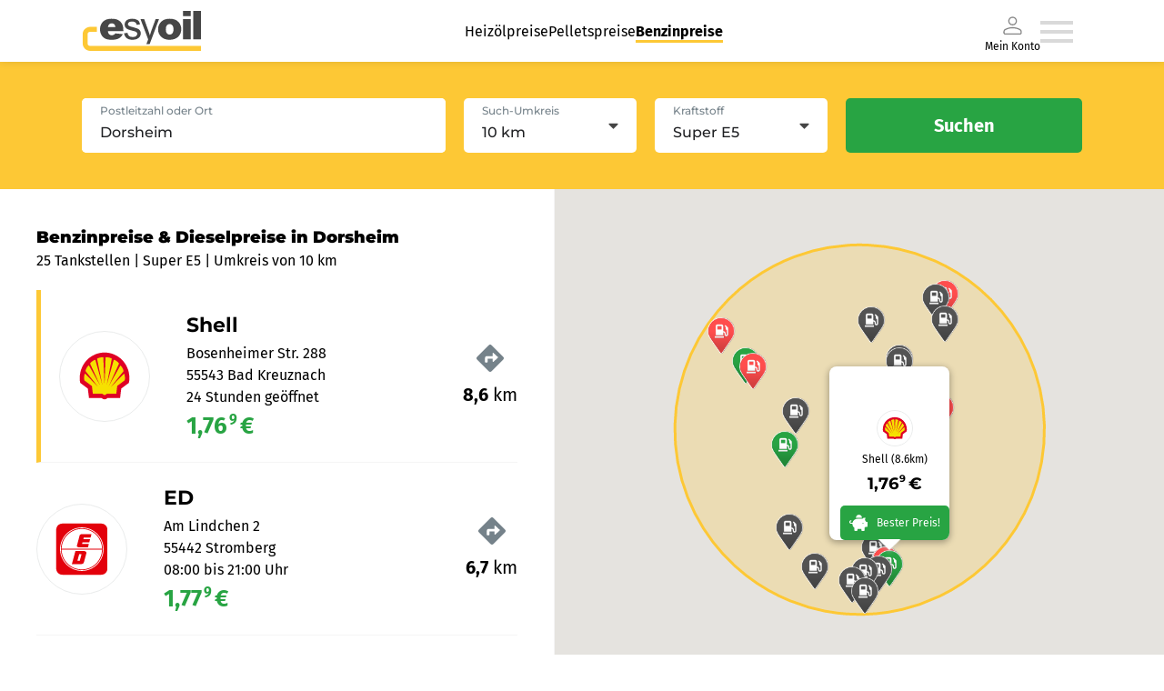

--- FILE ---
content_type: text/html; charset=utf-8
request_url: https://www.esyoil.com/benzinpreise/dorsheim
body_size: 48333
content:
<!doctype html>
<html data-n-head-ssr lang="en" data-n-head="%7B%22lang%22:%7B%22ssr%22:%22en%22%7D%7D">
  <head >
    <meta data-n-head="ssr" charset="utf-8"><meta data-n-head="ssr" name="viewport" content="width=device-width, initial-scale=1"><meta data-n-head="ssr" data-hid="charset" charset="utf-8"><meta data-n-head="ssr" data-hid="mobile-web-app-capable" name="mobile-web-app-capable" content="yes"><meta data-n-head="ssr" data-hid="apple-mobile-web-app-title" name="apple-mobile-web-app-title" content="@esyoil-gmbh/esy-spritpreise-frontend"><meta data-n-head="ssr" data-hid="og:type" name="og:type" property="og:type" content="website"><meta data-n-head="ssr" data-hid="og:site_name" name="og:site_name" property="og:site_name" content="@esyoil-gmbh/esy-spritpreise-frontend"><meta data-n-head="ssr" data-hid="og:url" property="og:url" content="https:/esyoil.com/benzinpreise/dorsheim"><meta data-n-head="ssr" data-hid="og:image" property="og:image" content="https://cf.esyoil.com/img/esyoil/esyoil-social-image.png"><meta data-n-head="ssr" data-hid="og:title" property="og:title" content="Benzinpreise Dorsheim &amp; Dieselpreise Dorsheim: Aktuelle Spritpreise vergleichen"><meta data-n-head="ssr" data-hid="og:description" property="og:description" content="Benzinpreise Dorsheim ✚ Dieselpreise Dorsheim ⭐ Aktuelle Spritpreise in Dorsheim heute am 14.01.26 ⭐ Günstige Tankstellen in Dorsheim finden ✔️Super E5 ✔️Super E10 ✔️Diesel"><meta data-n-head="ssr" data-hid="title" name="title" content="Benzinpreise Dorsheim &amp; Dieselpreise Dorsheim: Aktuelle Spritpreise vergleichen"><meta data-n-head="ssr" data-hid="description" name="description" content="Benzinpreise Dorsheim ✚ Dieselpreise Dorsheim ⭐ Aktuelle Spritpreise in Dorsheim heute am 14.01.26 ⭐ Günstige Tankstellen in Dorsheim finden ✔️Super E5 ✔️Super E10 ✔️Diesel"><meta data-n-head="ssr" data-hid="robots" name="robots" content="index,follow,noodp"><meta data-n-head="ssr" name="revisit-after" content="1 days"><meta data-n-head="ssr" name="keywords" content="Benzinpreise Dorsheim, Dieselpreise Dorsheim, Spritpreise Dorsheim"><title>Benzinpreise Dorsheim &amp; Dieselpreise Dorsheim: Aktuelle Spritpreise vergleichen</title><base href="/benzinpreise/"><link data-n-head="ssr" rel="icon" type="image/x-icon" href="/favicon.ico"><link data-n-head="ssr" href="https://consent.cookiebot.com/" rel="preconnect"><link data-n-head="ssr" data-hid="shortcut-icon" rel="shortcut icon" href="/benzinpreise/_sp-assets/icons/icon_64x64.b84ed5.png"><link data-n-head="ssr" data-hid="apple-touch-icon" rel="apple-touch-icon" href="/benzinpreise/_sp-assets/icons/icon_512x512.b84ed5.png" sizes="512x512"><link data-n-head="ssr" rel="manifest" href="/benzinpreise/_sp-assets/manifest.446d30f5.json" data-hid="manifest"><script data-n-head="ssr" data-hid="gtm-script" data-cookieconsent="ignore">(function(w,d,s,l,i){w[l]=w[l]||[];w[l].push({'gtm.start':new Date().getTime(),event:'gtm.js'});var f=d.getElementsByTagName(s)[0],j=d.createElement(s),dl=l!='dataLayer'?'&l='+l:'';j.async=true;j.src='https://www.googletagmanager.com/gtm.js?id='+i+dl;f.parentNode.insertBefore(j,f);})(window,document,'script','dataLayer','GTM-KQKW3C4');</script><script data-n-head="ssr" id="Cookiebot" async src="https://consent.cookiebot.com/uc.js" data-cbid="5db6bfa5-71be-43a0-8813-8de8c1665acd" data-blockingmode="auto" type="text/javascript"></script><link rel="preload" href="/benzinpreise/_sp-assets/51bfc9b.js" as="script"><link rel="preload" href="/benzinpreise/_sp-assets/fba48bb.js" as="script"><link rel="preload" href="/benzinpreise/_sp-assets/0b2be64.js" as="script"><link rel="preload" href="/benzinpreise/_sp-assets/fdcfbff.js" as="script"><link rel="preload" href="/benzinpreise/_sp-assets/f5df64b.js" as="script"><style data-vue-ssr-id="4151d1e2:0">*{-webkit-appearance:none;-moz-appearance:none;appearance:none;background-repeat:no-repeat;border:0;border-radius:0;box-sizing:border-box;font-family:inherit;font-style:inherit;font-weight:inherit;line-height:1.5em;list-style:none;margin:0;outline:0;padding:0;-webkit-text-decoration:none;text-decoration:none;-webkit-user-select:text;-moz-user-select:text;user-select:text;vertical-align:middle;-webkit-tap-highlight-color:rgba(0,0,0,0)}::-moz-selection{background-color:hsla(44,98%,60%,.25);color:#1f2023}::selection{background-color:hsla(44,98%,60%,.25);color:#1f2023}.tab-pane:focused>.tab-header-area>.headers-region>.tab:selected .focus-indicator{-fx-background-color:transparent}html{font-size:17px;-webkit-font-smoothing:mainpixel-antialiased}span{vertical-align:baseline}body{width:100%}</style><style data-vue-ssr-id="58781b62:0">@font-face{ascent-override:86%;descent-override:21%;font-family:"Montserrat fallback";font-weight:500;line-gap-override:0%;size-adjust:114%;src:local(Arial)}@font-face{ascent-override:96.8%;descent-override:25.1%;font-family:"Montserrat fallback";font-weight:900;line-gap-override:0%;size-adjust:100%;src:local("Arial Black")}@font-face{font-family:"Montserrat Fallback Android";font-weigt:500;ascent-override:85.0405%;descent-override:22.0508%;line-gap-override:0%;size-adjust:113.8281%;src:local(Roboto)}@font-face{font-family:"Montserrat Fallback Android";font-weigt:900;ascent-override:85.0405%;descent-override:22.0508%;size-adjust:113.8281%;src:local(Roboto Bold)}@font-face{ascent-override:103.7688%;descent-override:29.4104%;font-family:"Fira Sans fallback";line-gap-override:0%;size-adjust:90.1041%;src:local(Verdana)}@font-face{ascent-override:90.2121%;descent-override:25.5681%;font-family:"Fira Sans Fallback Android";line-gap-override:0%;size-adjust:103.6446%;src:local(Roboto)}@font-face{font-display:swap;font-family:"Fira Sans";font-style:normal;font-weight:400;src:url(https://cf.esyoil.com/assets/fonts/firasans/va9E4kDNxMZdWfMOD5Vvl4jL.woff2) format("woff2");unicode-range:u+00??,u+0131,u+0152-0153,u+02bb-02bc,u+02c6,u+02da,u+02dc,u+2000-206f,u+2074,u+20ac,u+2122,u+2191,u+2193,u+2212,u+2215,u+feff,u+fffd}@font-face{font-display:swap;font-family:"Fira Sans";font-style:normal;font-weight:700;src:url(https://cf.esyoil.com/assets/fonts/firasans/va9B4kDNxMZdWfMOD5VnLK3eRhf6.woff2) format("woff2");unicode-range:u+00??,u+0131,u+0152-0153,u+02bb-02bc,u+02c6,u+02da,u+02dc,u+2000-206f,u+2074,u+20ac,u+2122,u+2191,u+2193,u+2212,u+2215,u+feff,u+fffd}@font-face{font-display:swap;font-family:"Montserrat";font-style:normal;font-weight:500;src:url(https://cf.esyoil.com/assets/fonts/montserrat/JTUSjIg1_i6t8kCHKm459Wlhyw.woff2) format("woff2");unicode-range:u+00??,u+0131,u+0152-0153,u+02bb-02bc,u+02c6,u+02da,u+02dc,u+2000-206f,u+2074,u+20ac,u+2122,u+2191,u+2193,u+2212,u+2215,u+feff,u+fffd}@font-face{font-display:swap;font-family:"Montserrat";font-style:normal;font-weight:700;src:url(https://cf.esyoil.com/assets/fonts/montserrat/JTUSjIg1_i6t8kCHKm459Wlhyw.woff2) format("woff2");unicode-range:u+00??,u+0131,u+0152-0153,u+02bb-02bc,u+02c6,u+02da,u+02dc,u+2000-206f,u+2074,u+20ac,u+2122,u+2191,u+2193,u+2212,u+2215,u+feff,u+fffd}@font-face{font-display:swap;font-family:"Montserrat";font-style:normal;font-weight:900;src:url(https://cf.esyoil.com/assets/fonts/montserrat/JTUSjIg1_i6t8kCHKm459Wlhyw.woff2) format("woff2");unicode-range:u+00??,u+0131,u+0152-0153,u+02bb-02bc,u+02c6,u+02da,u+02dc,u+2000-206f,u+2074,u+20ac,u+2122,u+2191,u+2193,u+2212,u+2215,u+feff,u+fffd}</style><style data-vue-ssr-id="7aa4f578:0">@keyframes fade{0%{opacity:1}50%{opacity:0}to{opacity:1}}@keyframes rotate{0%{transform:rotate(0deg)}to{transform:rotate(1turn)}}</style><style data-vue-ssr-id="54536d06:0">#CybotCookiebotDialogBodyUnderlay{background:#212529!important;opacity:.5!important}#CybotCookiebotDialogBodyLevelButtonLevelOptinAllowallSelectionWrapper{min-width:15.625rem}#CybotCookiebotDialog{border:1px solid rgba(0,0,0,.2)!important;border-radius:.25rem!important}@media only screen and (max-width:46.875rem){#CybotCookiebotDialog{display:block;height:90%!important;margin-left:0!important;margin-top:0!important;width:90%!important}}#CybotCookiebotDialogBodyButtons{margin:0 auto}#CybotCookiebotDialogBodyLevelButtonLevelOptinAllowallSelection{background-color:transparent!important;border-color:transparent!important;border-radius:.25rem!important;color:#b0b0b0!important;font-weight:200!important;line-height:1.625rem!important;min-width:6.9375rem!important}#CybotCookiebotDialogBodyLevelButtonLevelOptinAllowAll{border-radius:.25rem!important;height:inherit!important;line-height:1.625rem!important;min-width:6.9375rem!important}#CybotCookiebotDialogBodyContentText>p{line-height:1.3;width:95%}#CybotCookiebotDialogHeaderLogosWrapper>a{display:none!important}</style><style data-vue-ssr-id="1f48ab90:0">.grid-container-atom[data-v-e7032fd4]{position:relative;width:100%}@media screen and (min-width:1100px){.grid-container-atom[data-v-e7032fd4]{max-width:1100px}}</style><style data-vue-ssr-id="c87f02fe:0">.nuxt-progress{background-color:#000;height:2px;left:0;opacity:1;position:fixed;right:0;top:0;transition:width .1s,opacity .4s;width:0;z-index:999999}.nuxt-progress.nuxt-progress-notransition{transition:none}.nuxt-progress-failed{background-color:red}</style><style data-vue-ssr-id="7970b6b6:0">.navigation-container[data-v-794cc47d]{align-items:center;cursor:pointer;display:flex;gap:40px}.navigation-container .--is-desktop[data-v-794cc47d]{display:none}.navigation-container .--is-mobile[data-v-794cc47d]{display:inline;display:initial}.navigation-container li a[data-v-794cc47d]{-webkit-text-decoration:none;text-decoration:none}.menu-wrapper[data-v-794cc47d]{box-shadow:0 0 8px 0 rgba(31,32,35,.13)}.menu-wrapper.io-blue[data-v-794cc47d]{background-color:#1e8fff!important}.menu-container[data-v-794cc47d]{align-items:center;display:flex;height:54px;justify-content:space-between;padding:12px 0 12px 16px;width:auto}.menu-container a img[data-v-794cc47d]{height:30px;width:90px}a[data-v-794cc47d]{cursor:pointer}a[data-v-794cc47d]:hover{-webkit-text-decoration:underline;text-decoration:underline}.header-organism[data-v-794cc47d]{background-color:#fff;box-shadow:0 0 2px rgba(0,0,0,.2);height:auto;position:relative;position:sticky;top:0;width:100%;z-index:1000}.main-header-menu[data-v-794cc47d],.my-account-container[data-v-794cc47d]{display:none}@media screen and (max-width:680px){.menu-container a img[data-v-794cc47d]{height:27px;width:82px}}@media screen and (min-width:1100px){.menu-wrapper[data-v-794cc47d]{box-shadow:0 0 8px 0 rgba(31,32,35,.13);display:flex;justify-content:center;width:100%}.menu-wrapper.io-blue[data-v-794cc47d]{background-color:#1e8fff!important}.main-header-menu[data-v-794cc47d]{display:flex;gap:40px;justify-content:space-around;list-style-type:none}.main-header-menu li a[data-v-794cc47d]{color:#000;font-family:"Fira Sans",verdana,helvetica,arial,sans-serif;font-size:16px;font-weight:300;line-height:1.5em;-webkit-text-decoration:none;text-decoration:none}.main-header-menu li a[data-v-794cc47d]:hover{border-bottom:3px solid #fdc835}.main-header-menu li a.nuxt-link-active[data-v-794cc47d]{border-bottom:3px solid #fdc835;font-weight:700}.my-account-container[data-v-794cc47d]{align-items:center;color:#000;display:flex;flex-direction:column;font-family:"Fira Sans",verdana,helvetica,arial,sans-serif;font-size:12px;font-weight:300;line-height:12px}.menu-container[data-v-794cc47d]{height:68px;padding:12px 0;width:1100px}.menu-container a img[data-v-794cc47d]{height:44px;width:132px}.navigation-container[data-v-794cc47d]{cursor:pointer;padding-right:10px}.navigation-container .--is-mobile[data-v-794cc47d]{display:none}.navigation-container .--is-desktop[data-v-794cc47d]{display:inline;display:initial}.header-organism[data-v-794cc47d]{background-color:#fff;box-shadow:none}.header-organism[data-v-794cc47d],.header-organism .header-organism-grid-container[data-v-794cc47d]{align-items:center;display:flex;flex-direction:column;justify-content:center}.header-organism .header-organism-grid-container[data-v-794cc47d]{max-width:100%}.header-organism .comparsion-form-container[data-v-794cc47d]{align-items:center;background-color:#fdc835;display:flex;justify-content:center;width:100%}.header-organism .comparsion-form-container .price-comparing-form-molecule[data-v-794cc47d]{align-items:center;display:flex;justify-content:flex-end;max-width:1100px;width:100%}}@media print{.header-organism[data-v-794cc47d]{display:none}}</style><style data-vue-ssr-id="5bea01af:0">.router-link-atom[data-v-398a88e6]{color:#1f2023;font-family:"Fira Sans",verdana,helvetica,arial,sans-serif;font-size:16px;font-weight:400;line-height:1.5em;transition:color .4s ease}.router-link-atom b[data-v-398a88e6],.router-link-atom strong[data-v-398a88e6]{font-weight:700;vertical-align:baseline;vertical-align:initial}.router-link-atom[data-v-398a88e6]:active,.router-link-atom[data-v-398a88e6]:focus,.router-link-atom[data-v-398a88e6]:hover{cursor:pointer}.router-link-atom:active.is--underline-true[data-v-398a88e6],.router-link-atom:focus.is--underline-true[data-v-398a88e6],.router-link-atom:hover.is--underline-true[data-v-398a88e6]{-webkit-text-decoration:underline;text-decoration:underline}.router-link-atom.is--color-blue[data-v-398a88e6]{color:#004b91}.router-link-atom.is--color-blue[data-v-398a88e6]:hover,.router-link-atom.is--color-deepBlue[data-v-398a88e6]{color:#007bff}.router-link-atom.is--variant-small[data-v-398a88e6]{font-size:12px;line-height:1.75em}.router-link-atom.is--variant-button[data-v-398a88e6],.router-link-atom.is--variant-button-cta[data-v-398a88e6],.router-link-atom.is--variant-button-small[data-v-398a88e6]{align-items:center;background-color:#28a443;border-radius:5px;box-shadow:0 0 8px rgba(31,32,35,.2);color:#fff;display:flex;font-family:"Fira Sans",verdana,helvetica,arial,sans-serif;font-size:16px;font-weight:400;height:50px;justify-content:center;line-height:0;overflow:hidden;padding:0 20px;transition:.4s ease;-webkit-user-select:none;-moz-user-select:none;user-select:none;white-space:nowrap;width:100%}@media screen and (min-width:540px){.router-link-atom.is--variant-button[data-v-398a88e6],.router-link-atom.is--variant-button-cta[data-v-398a88e6],.router-link-atom.is--variant-button-small[data-v-398a88e6]{max-width:-moz-fit-content;max-width:fit-content}}.router-link-atom.is--variant-button[data-v-398a88e6] i svg,.router-link-atom.is--variant-button-cta[data-v-398a88e6] i svg,.router-link-atom.is--variant-button-small[data-v-398a88e6] i svg{color:#fff;height:20px;margin-right:10px;max-height:20px;max-width:20px;width:20px;fill:#fff}.router-link-atom.is--variant-button-cta[data-v-398a88e6]:hover,.router-link-atom.is--variant-button-small[data-v-398a88e6]:hover,.router-link-atom.is--variant-button[data-v-398a88e6]:hover{-webkit-text-decoration:none;text-decoration:none}.router-link-atom.is--variant-button-cta[data-v-398a88e6]{background-color:#28a443;font-family:"Fira Sans",verdana,helvetica,arial,sans-serif;font-size:16px;font-weight:400;width:100%}@media screen and (min-width:540px){.router-link-atom.is--variant-button-cta[data-v-398a88e6]{max-width:260px}}.router-link-atom.is--variant-button-small[data-v-398a88e6]{font-size:16px;height:40px}@media screen and (min-width:540px){.router-link-atom.is--variant-button-small[data-v-398a88e6]{max-width:190px;width:-moz-fit-content;width:fit-content}}</style><style data-vue-ssr-id="210226df:0">img[data-v-707c183e]{height:auto;-webkit-user-select:none;-moz-user-select:none;user-select:none}</style><style data-vue-ssr-id="e04fec12:0">.list-item-atom[data-v-342f0af4]{font-family:"Fira Sans",verdana,helvetica,arial,sans-serif;font-size:12px;font-weight:400;line-height:1.5em;position:relative}@media screen and (min-width:330px){.list-item-atom[data-v-342f0af4]{font-size:16px}}.list-item-atom b[data-v-342f0af4],.list-item-atom strong[data-v-342f0af4]{font-weight:700;vertical-align:baseline;vertical-align:initial}</style><style data-vue-ssr-id="7e3255da:0">i[data-v-329662cb]{display:flex}.signed-in[data-v-329662cb]{stroke:#28a443;fill:#28a443}</style><style data-vue-ssr-id="9468a7aa:0">.burger-menu-icon:hover path[data-v-7f9dbec1]{fill:#b9b9b9}</style><style data-vue-ssr-id="941c45fc:0">i[data-v-79178298]{display:flex}</style><style data-vue-ssr-id="62123ba2:0">.slide-in-enter-active[data-v-2270186a],.slide-in-leave-active[data-v-2270186a]{transform:translateX(0);transition:all .4s}.slide-in-enter[data-v-2270186a],.slide-in-leave-to[data-v-2270186a]{transform:translateX(100%)}.basic-overlay[data-v-2270186a]{align-items:center;background-color:rgba(31,32,35,.5);display:flex;height:100vh;justify-content:flex-end;left:0;position:fixed;top:0;width:100%;z-index:9999}.basic-overlay .content[data-v-2270186a]{background-color:#fff;box-shadow:0 0 20px rgba(31,32,35,.25);height:100%;max-width:360px;overflow-y:scroll;position:relative;width:100%}</style><style data-vue-ssr-id="1f9cee0e:0">.g-map-loading-container[data-v-172ee33e],.g-map-placeholder[data-v-172ee33e]{align-items:center;background-color:#f5f5f5;display:flex;flex-direction:column;height:100vh;justify-content:center;padding:80px;width:100%}@media screen and (min-width:960px){.g-map-loading-container[data-v-172ee33e],.g-map-placeholder[data-v-172ee33e]{height:calc(100vh - 120px)}}.g-map-loading-container[data-v-172ee33e]{background-color:#fff}.g-map-loading-container[data-v-172ee33e] i{animation:rotate 1s linear infinite;animation-timing-function:ease-in-out;margin-bottom:10px}.g-map-loading-container[data-v-172ee33e] i svg{color:#fdc835;height:auto;width:40px;fill:#fdc835}.g-map-loading-container p[data-v-172ee33e]{animation:fade 2s linear infinite;animation-timing-function:ease-in-out}@media screen and (min-width:960px){.main-content-container[data-v-172ee33e]{display:flex;height:calc(100vh - 190px);width:100%}}.main-content-container.is--noresults[data-v-172ee33e]{align-items:center;flex-direction:column;justify-content:center;padding:20px}.main-content-container.is--noresults h2[data-v-172ee33e]{margin:20px auto}.main-content-container.is--noresults h2[data-v-172ee33e],.main-content-container.is--noresults p[data-v-172ee33e]{max-width:960px;text-align:center}.main-content-container.is--noresults[data-v-172ee33e] i svg{color:#75828a;height:auto;margin:0 auto 40px;width:100px;fill:#75828a}.main-content-container .sidebar[data-v-172ee33e]{background-color:#fff;border-right:1px solid #f5f5f5;order:-1;overflow-y:auto;padding:40px;width:100%}@media(max-width:766px){.main-content-container .sidebar[data-v-172ee33e]{min-height:250px;padding:20px!important}}.main-content-container .sidebar[data-v-172ee33e]::-webkit-scrollbar{width:5px}.main-content-container .sidebar[data-v-172ee33e]::-webkit-scrollbar-thumb{background-color:#75828a;border-radius:2.5px}.main-content-container .sidebar[data-v-172ee33e]::-webkit-scrollbar-button{height:100%}.main-content-container .sidebar[data-v-172ee33e]::-webkit-scrollbar-track{background-color:#ffeda3;border-radius:2.5px}@media screen and (min-width:960px){.main-content-container .sidebar[data-v-172ee33e]{max-height:calc(100vh - 180px);max-width:610px}}.main-content-container .sidebar h1[data-v-172ee33e]{font-family:"Montserrat",arial,helvetica,sans-serif;font-size:18px!important;font-size:22px;font-weight:900;margin-bottom:0}.main-content-container .sidebar p[data-v-172ee33e]{color:#000}.backgroundImage[data-v-172ee33e]{width:100%}.g-map-organism--bgImage[data-v-172ee33e]{position:absolute;top:0;width:100%}@media screen and (min-width:960px){.g-map-organism--bgImage[data-v-172ee33e]{display:none}}.g-map-organism--bgImage img[data-v-172ee33e]{height:630px}@media screen and (min-width:960px){.g-map-organism--bgImageServer[data-v-172ee33e]{display:none}}.g-map-organism--bgImageServer img[data-v-172ee33e]{height:500px}</style><style data-vue-ssr-id="4ab51978:0">.search-parameter-list[data-v-42bd7cac]{justify-content:space-around;padding:20px 0}.search-parameter-list-container[data-v-42bd7cac]{display:flex;flex-flow:row wrap;font-size:12px;justify-content:space-between;list-style:none;margin:0 10px}.search-parameter-list-container--bottom[data-v-42bd7cac]{flex-flow:nowrap}.search-parameter-list-container--item[data-v-42bd7cac]{display:inline-flex;font-family:"Fira Sans",verdana,helvetica,arial,sans-serif;font-size:12px;font-weight:800;justify-content:center;margin-bottom:0!important;position:relative}.search-parameter-list-container--item[data-v-42bd7cac]:first-of-type{min-width:80px}.search-parameter-list-container--itemLast[data-v-42bd7cac]{cursor:pointer}.search-parameter-list-container--itemLast[data-v-42bd7cac]:after{background:rgba(0,0,0,.1);content:"";height:55px;left:-6px;position:absolute;top:50%;transform:translateY(-50%);width:1px}.search-parameter-list-icon-container[data-v-42bd7cac]{left:6px;position:relative}li[data-v-42bd7cac]{position:relative}.area-parameter-item-container[data-v-42bd7cac]{align-items:center;display:flex;padding:10px 0}.area-parameter-item[data-v-42bd7cac]{font-family:"Fira Sans";font-size:12px;font-weight:600;margin-left:5px}.search-parameter-list-bottom[data-v-42bd7cac]{text-align:right}.icon--big[data-v-42bd7cac]{height:30px;width:30px}.icon-rotate[data-v-42bd7cac]{height:20px;transform:rotate(180deg);width:20px}.search-parameter-list-bottom-iconContainer[data-v-42bd7cac]{cursor:pointer;display:inline-block;padding-top:20px}.input-field-container--bottom[data-v-42bd7cac]{background:#fff;border-radius:5px;margin-top:5px;max-width:250px;padding:2px 5px}.search-header-organism[data-v-42bd7cac]{background-color:#fdc835;border-radius:5px;box-shadow:0 0 20px rgba(31,32,35,.25);padding:20px;width:100%}@media screen and (min-width:960px){.search-header-organism[data-v-42bd7cac]{padding:40px}}.search-header-organism .input-field-container[data-v-42bd7cac]{background-color:#fff;border-radius:5px;display:block;height:60px;position:relative;width:100%}@media screen and (min-width:960px){.search-header-organism .input-field-container[data-v-42bd7cac]{max-width:540px}}.search-header-organism .input-field-container label[data-v-42bd7cac]{color:#75828a;font-family:"Montserrat",arial,helvetica,sans-serif;font-size:12px;font-weight:500;left:20px;line-height:1.5em;position:absolute;text-align:left;top:5px;transition:color .4s ease;z-index:1}.search-header-organism .input-field-container label[data-v-42bd7cac]:active,.search-header-organism .input-field-container label[data-v-42bd7cac]:focus,.search-header-organism .input-field-container label[data-v-42bd7cac]:hover{cursor:text}.search-header-organism .input-field-container label.is--validation-state-invalid[data-v-42bd7cac]{color:#ff4d4d}.search-header-organism .input-field-container input[data-v-42bd7cac]{background-color:#fff;border-radius:5px;color:#1f2023;font-family:"Montserrat",arial,helvetica,sans-serif;font-size:16px;font-weight:500;height:60px;line-height:1.5em;padding:20px 20px 5px;transition:border .4s ease;width:100%}.search-header-organism .input-field-container input.is--validation-state-invalid[data-v-42bd7cac]{border:1px solid #ff4d4d}.search-header-organism .input-field-container input[data-v-42bd7cac]:disabled{opacity:.75}.search-header-organism .search-parameter-list li[data-v-42bd7cac]{align-items:center;display:flex;justify-content:flex-start;margin-bottom:10px}.search-header-organism .search-parameter-list li[data-v-42bd7cac]:last-child{margin-bottom:0}.search-header-organism .search-parameter-list li[data-v-42bd7cac] i svg{height:auto;margin-right:10px;width:20px}@media screen and (min-width:960px){.search-header-organism .form-container[data-v-42bd7cac]{display:flex}}@media screen and (min-width:540px){.search-header-organism .form-container[data-v-42bd7cac] .input-atom{max-width:100%}}@media screen and (min-width:960px){.search-header-organism .form-container[data-v-42bd7cac] .input-atom{max-width:400px}}@media screen and (min-width:540px){.search-header-organism .form-container .fieldset[data-v-42bd7cac]{display:grid;grid-template-columns:repeat(2,1fr);grid-gap:20px;margin:20px auto}}@media screen and (min-width:960px){.search-header-organism .form-container .fieldset[data-v-42bd7cac]{margin:0 20px;width:100%}}.search-header-organism .form-container .fieldset[data-v-42bd7cac] .select-atom{margin:20px 0}@media screen and (min-width:540px){.search-header-organism .form-container .fieldset[data-v-42bd7cac] .select-atom{margin:0}}.search-header-organism .form-container button[data-v-42bd7cac]{margin:0 auto}@media screen and (min-width:960px){.search-header-organism .form-container button[data-v-42bd7cac]{margin:0}}.search-header-organism.is--variant-sticky[data-v-42bd7cac]{border-radius:0;box-shadow:none;display:flex;justify-content:center;position:sticky;top:54px;z-index:15}@media screen and (min-width:1100px){.search-header-organism.is--variant-sticky[data-v-42bd7cac]{top:68px}}.icon[data-v-42bd7cac]{height:20px;width:20px}.padding-null[data-v-42bd7cac]{padding:0}.padding-mid[data-v-42bd7cac]{padding:20px}@media(min-width:992px){.padding-mid[data-v-42bd7cac]{padding:40px}}.search-parameter-list--top[data-v-42bd7cac]{padding:0}</style><style data-vue-ssr-id="559f5472:0">.h1-atom[data-v-804adf46]{font-family:"Montserrat",arial,helvetica,sans-serif;font-size:21px;font-weight:500;line-height:1.5em}.h1-atom strong[data-v-804adf46]{font-weight:800;vertical-align:baseline;vertical-align:initial}@media screen and (min-width:1100px){.h1-atom[data-v-804adf46]{font-size:32px}}.h1-atom.is--variant-medium[data-v-804adf46]{font-size:26px}</style><style data-vue-ssr-id="71a41c76:0">.paragraph-atom[data-v-a789aba0]{font-family:"Fira Sans",verdana,helvetica,arial,sans-serif;font-size:12px;font-weight:400;line-height:1.5em;position:relative}@media screen and (min-width:540px){.paragraph-atom[data-v-a789aba0]{font-size:16px}}.paragraph-atom strong[data-v-a789aba0]{font-weight:700;vertical-align:baseline;vertical-align:initial}.paragraph-atom strong.green[data-v-a789aba0]{color:#28a443}.paragraph-atom strong.red[data-v-a789aba0]{color:#ff4d4d}.paragraph-atom.is--color-gray-4[data-v-a789aba0]{color:#75828a}.paragraph-atom.is--color-gray-3[data-v-a789aba0]{color:#cbd0d2}.paragraph-atom.is--variant-small[data-v-a789aba0]{font-size:12px}</style><style data-vue-ssr-id="ddf08090:0">.providers-list-organism ul[data-v-a035d35a]{margin-top:20px}.providers-list-organism .provider-list-item[data-v-a035d35a]{border-left:0 solid #fdc835;transition:.2s ease-in;transition-property:border,padding}.providers-list-organism .provider-list-item.provider-map-teaser-molecule[data-v-a035d35a]{border-bottom:1px solid #f5f5f5;border-left:0 solid #fff;padding:20px 0;position:relative}.providers-list-organism .provider-list-item:last-child .provider-map-teaser-molecule[data-v-a035d35a]{border-bottom:none}.providers-list-organism .provider-list-item[data-v-a035d35a]:hover{border-left:5px solid #fdc835;cursor:pointer;padding-left:20px}.providers-list-organism--large[data-v-a035d35a]{min-height:800px}.loading-container[data-v-a035d35a]{align-items:center;display:flex;flex-direction:column;justify-content:center}.loading-container .loading-item[data-v-a035d35a]{animation:fade 1.8s linear infinite;animation-timing-function:ease-in-out;background-color:#f5f5f5;border-radius:5px;height:100px;margin-bottom:20px;width:100%}.loading-container .loading-item.loading-item__1[data-v-a035d35a]{animation-delay:.2s}.loading-container .loading-item.loading-item__2[data-v-a035d35a]{animation-delay:.4s}.esyoil-ad[data-v-a035d35a]:hover,.provider-list-item--active[data-v-a035d35a]{border-left:5px solid #fdc835!important;cursor:pointer;padding-left:20px!important}.esyoil-ad[data-v-a035d35a]{align-items:center;border-bottom:1px solid #f5f5f5;display:flex;gap:0;justify-content:space-between;padding:20px 0}@media screen and (min-width:470px){.esyoil-ad[data-v-a035d35a]{gap:20px}}.esyoil-ad .text[data-v-a035d35a]{width:100%}.esyoil-ad .price[data-v-a035d35a]{font-size:26px}.esyoil-ad .image[data-v-a035d35a]{display:none}@media screen and (min-width:470px){.esyoil-ad .image[data-v-a035d35a]{background-color:#fdc835;border-radius:100%;display:block;margin-right:20px;padding:15px;transform:scaleX(-1)}}.esyoil-ad .triangle-container[data-v-a035d35a]{display:flex;margin-right:30px;position:absolute;right:0}.esyoil-ad .triangle-container .triangle[data-v-a035d35a]{color:#fdc835;font-size:20px;rotate:-45deg}.ad-place-teaser[data-v-a035d35a]{position:relative;top:-8px}</style><style data-vue-ssr-id="1c53a37a:0">.provider-map-teaser-molecule[data-v-c2c82082]{align-items:center;display:flex;justify-content:space-between;position:relative;width:100%}.image-container[data-v-c2c82082]{display:none}@media screen and (min-width:470px){.image-container[data-v-c2c82082]{align-items:center;background-color:#fff;border:1px solid #eaecec;border-radius:50%;display:flex;height:100px;justify-content:center;margin-right:20px;min-width:100px;overflow:hidden;padding:20px;width:100px}}.image-container img[data-v-c2c82082]{height:auto;width:100%}ul.address-container[data-v-c2c82082]{margin:20px 0}@media screen and (min-width:470px){ul.address-container[data-v-c2c82082]{margin:0 20px;width:100%}}ul.address-container p.is--range-green[data-v-c2c82082]{color:#28a443;font-size:26px}ul.address-container p.is--range-gray[data-v-c2c82082]{color:#1f2023;font-size:26px}ul.address-container p.is--range-red[data-v-c2c82082]{color:#ff4d4d;font-size:26px}.distance-container[data-v-c2c82082]{align-items:center;display:flex}@media screen and (min-width:470px){.distance-container[data-v-c2c82082]{flex-direction:column;min-width:-moz-fit-content;min-width:fit-content;position:absolute;right:0;top:50%;transform:translateY(-50%)}}.distance-container[data-v-c2c82082] p{font-size:20px}.distance-container[data-v-c2c82082] i svg{color:#75828a;height:20px;margin-right:10px;width:20px}@media screen and (min-width:470px){.distance-container[data-v-c2c82082] i svg{height:30px;margin-bottom:10px;margin-right:0;width:30px}}</style><style data-vue-ssr-id="2fc7f856:0">.h2-atom[data-v-480d9290]{font-family:"Montserrat",arial,helvetica,sans-serif;font-weight:700;line-height:1.5em}@media screen and (min-width:470px){.h2-atom[data-v-480d9290]{line-height:1.75em}}.h2-atom b[data-v-480d9290],.h2-atom strong[data-v-480d9290]{font-weight:700;vertical-align:baseline;vertical-align:initial}.h2-atom.is--variant-default[data-v-480d9290]{font-size:18px;font-weight:500}@media screen and (min-width:1100px){.h2-atom.is--variant-default[data-v-480d9290]{font-size:22px}}.h2-atom.is--variant-medium[data-v-480d9290]{font-size:18px}.h2-atom.is--variant-small[data-v-480d9290]{font-size:14px}</style><style data-vue-ssr-id="26021a04:0">.price[data-v-625d837b]{margin-right:2px}.price.margin-sub-smaller[data-v-625d837b]{margin-right:-2px}.superscript-number-big[data-v-625d837b]{font-size:.6em;padding-left:4px;position:absolute}@media screen and (min-width:960px){.superscript-number-big[data-v-625d837b]{margin-left:-6px}}.superscript-number[data-v-625d837b]{font-size:.6em;padding-left:-4px;position:absolute}@media screen and (min-width:960px){.superscript-number[data-v-625d837b]{margin-left:-6px}}.currency[data-v-625d837b]{margin-left:4px}.currency--big[data-v-625d837b]{margin-left:10px}</style><style data-vue-ssr-id="052996ff:0">.RouterItem[data-v-1da89503]{font-size:16px}@media(max-width:400px){.RouterItem[data-v-1da89503]{font-size:12px}}.face-icon[data-v-1da89503]{margin-right:5px}.footer-organism[data-v-1da89503]{background-color:#fff;border-top:5px solid #fdc835;box-shadow:0 0 2px rgba(0,0,0,.2);height:auto;position:relative;width:100%}.content-section[data-v-1da89503],.footer-organism[data-v-1da89503]{display:flex;flex-direction:column;justify-content:center}.content-section[data-v-1da89503]{align-items:center;margin:10px 20px}@media screen and (min-width:1100px){.content-section[data-v-1da89503]{background-color:#f5f5f5;border-top:initial;margin:0}}.content-section .grid-container-atom[data-v-1da89503]{padding-bottom:10px}@media screen and (min-width:1100px){.content-section .grid-container-atom[data-v-1da89503]{align-items:center;display:flex}.footer-organism-grid-container[data-v-1da89503]{display:flex}.footer-organism-grid-container .RouterItem[data-v-1da89503]{font-size:16px}}.app-container[data-v-1da89503],.app-store-badges[data-v-1da89503],.social-icons-list[data-v-1da89503],ul[data-v-1da89503]{margin:20px 0}@media screen and (min-width:1100px){.app-container[data-v-1da89503],.app-store-badges[data-v-1da89503],.social-icons-list[data-v-1da89503],ul[data-v-1da89503]{width:100%}}.app-container li a[data-v-1da89503],.app-store-badges li a[data-v-1da89503],.social-icons-list li a[data-v-1da89503],ul li a[data-v-1da89503]{display:block;padding:5px 0}@media screen and (min-width:1100px){.app-container li a[data-v-1da89503],.app-store-badges li a[data-v-1da89503],.social-icons-list li a[data-v-1da89503],ul li a[data-v-1da89503]{margin-bottom:5px;padding:0}}h2[data-v-1da89503]{margin-bottom:5px;padding-bottom:5px}@media screen and (min-width:1100px){h2[data-v-1da89503]{border-bottom:none}}.h2-atom[data-v-1da89503]{font-family:"Montserrat",arial,helvetica,sans-serif;line-height:1.5em}.h2-atom b[data-v-1da89503],.h2-atom strong[data-v-1da89503]{font-weight:900;vertical-align:baseline;vertical-align:initial}.h2-atom.is--variant-default[data-v-1da89503]{font-size:22px;font-weight:500}@media screen and (min-width:1100px){.h2-atom.is--variant-default[data-v-1da89503]{font-size:26px}}.h2-atom.is--variant-medium[data-v-1da89503]{font-size:18px}.h2-atom.is--variant-small[data-v-1da89503]{font-size:14px}h4[data-v-1da89503]{color:#000;font-family:Montserrat;font-size:16px;font-style:normal;font-weight:900;line-height:normal;margin-top:10px}@media screen and (min-width:1100px){h4[data-v-1da89503]{font-size:24px;margin-top:30px}}p[data-v-1da89503]{color:#000;font-family:Fira Sans;font-size:12px;font-style:normal;font-weight:400;line-height:normal}@media screen and (min-width:1100px){p[data-v-1da89503]{font-size:16px;margin-top:5px;text-align:left}}.app-download-links[data-v-1da89503],.social-media-container[data-v-1da89503]{align-items:center;display:flex;flex-direction:row}.app-store-badge[data-v-1da89503]{display:flex}@media screen and (min-width:1100px){.app-store-badge[data-v-1da89503]{display:block;width:100%}}.app-store-badge li[data-v-1da89503]{width:100%}.app-store-badge li img[data-v-1da89503]{max-width:calc(100% - 20px);width:100%}@media screen and (min-width:1100px){.app-store-badge li img[data-v-1da89503]{max-width:100%}}.app-store-badge li img.badge-right[data-v-1da89503]{float:right}@media screen and (min-width:1100px){.app-store-badge li img.badge-right[data-v-1da89503]{float:none}}.app-download-links li[data-v-1da89503]:first-child{margin-right:20px}.app-download-links .ratings-component[data-v-1da89503]{margin-top:30px;padding-top:10px}.social-icons-list[data-v-1da89503]{margin:0}.social-icons-list div[data-v-1da89503]{border-top:none;display:flex;padding-left:0}@media screen and (min-width:1100px){.social-icons-list div[data-v-1da89503]{justify-content:space-between}}.social-icons-list div a[data-v-1da89503]{padding-right:20px}@media screen and (min-width:1100px){.social-icons-list div a[data-v-1da89503]{padding-right:0}}.menu-section[data-v-1da89503],.state-section[data-v-1da89503]{align-items:center;border-top:1px #cacaca;display:flex;flex-direction:column;justify-content:center}@media screen and (min-width:1100px){.menu-section[data-v-1da89503],.state-section[data-v-1da89503]{border-top:initial}}.menu-content[data-v-1da89503]{display:grid;grid-template-columns:1fr 1fr}@media screen and (min-width:1100px){.menu-content[data-v-1da89503]{grid-template-columns:220px 220px 220px 220px 220px;width:100%}}.menu-links-list[data-v-1da89503]{display:flex;flex-direction:column;margin-top:10px;width:100%}.menu-links-list:nth-child(2) .menu-link-container[data-v-1da89503]{display:flex;flex-direction:column;gap:3px}@media screen and (min-width:1100px){.menu-links-list:nth-child(2) .menu-link-container[data-v-1da89503]{gap:2px}}.menu-links-list:nth-of-type(2) .list-item-atom[data-v-1da89503]:nth-child(4){max-width:190px}.menu-links-list:nth-of-type(2) .list-item-atom:nth-child(4) a[data-v-1da89503]{line-height:1.2}@media(max-width:1100px){.menu-links-list[data-v-1da89503]{border-top:1px solid #cacaca;padding:0 20px}.menu-links-list[data-v-1da89503]:nth-of-type(odd):not(:last-of-type){position:relative}.menu-links-list[data-v-1da89503]:nth-of-type(odd):not(:last-of-type):after{background-color:#cacaca;content:"";height:100%;position:absolute;right:0;top:20px;width:1px}.menu-links-list[data-v-1da89503]:last-child{grid-column-end:3;grid-column-start:1}}@media screen and (min-width:1100px){.menu-links-list[data-v-1da89503]{padding-left:0}}.menu-link-container[data-v-1da89503]{margin-top:20px}.menu-link-header[data-v-1da89503]{font-size:14px;font-weight:900;margin-bottom:10px;margin-top:0}.menu-link-header b[data-v-1da89503]{font-weight:900}@media screen and (min-width:1100px){.menu-technology-container[data-v-1da89503]{margin-top:32px}.menu-technology-container .menu-link-header[data-v-1da89503]{margin-bottom:5px}}.city-section[data-v-1da89503]{border-top:1px solid #cacaca}.city-section h4[data-v-1da89503]{margin-top:30px;padding-left:20px;padding-right:20px}@media screen and (min-width:1100px){.city-section[data-v-1da89503]{align-items:center;background-color:#f5f5f5;border-top:initial;display:flex;flex-direction:column;justify-content:center}.city-section h4[data-v-1da89503]{padding-left:0}}.city-links-container[data-v-1da89503]{width:100%}.city-links-list[data-v-1da89503]{display:grid;grid-template-columns:1fr 1fr;grid-gap:0 30px;gap:0 30px;padding-left:20px;padding-right:20px}@media screen and (min-width:1100px){.city-links-list[data-v-1da89503]{gap:0;grid-template-columns:220px 220px 220px 220px 220px;padding-left:0;padding-right:0}}.state-section[data-v-1da89503]{border-top:1px solid #cacaca}.state-section h4[data-v-1da89503]{margin-top:30px;padding-left:20px}@media screen and (min-width:1100px){.state-section[data-v-1da89503]{align-items:center;border-top:initial;display:flex;flex-direction:column;justify-content:center}.state-section h4[data-v-1da89503]{padding-left:0}}.state-links-container[data-v-1da89503]{width:100%}.state-links-list[data-v-1da89503]{display:grid;grid-template-columns:1fr 1fr;padding-left:20px;padding-right:20px;grid-gap:0 20px;gap:0 20px}@media screen and (min-width:1100px){.state-links-list[data-v-1da89503]{gap:0;grid-template-columns:220px repeat(4,220px);padding-left:0;padding-right:0}}.state-links-image[data-v-1da89503]{display:none}@media screen and (min-width:1100px){.state-links-image[data-v-1da89503]{display:block;grid-row:span 5}}.trademark-section[data-v-1da89503]{background-color:#f5f5f5;padding:10px 0;text-align:center}.trademark-section .grid-container-atom[data-v-1da89503]{margin:auto}.trademark[data-v-1da89503]{text-align:center}.trademark span[data-v-1da89503]{font-weight:900}.divider-line[data-v-1da89503]{display:none}@media screen and (min-width:1100px){.divider-line[data-v-1da89503]{border-left:2px solid #cacaca;display:block;height:130px;margin-left:40px;position:relative;top:5px}}#header[data-v-1da89503]{margin-top:0}.certification-badge[data-v-1da89503]{display:none}@media screen and (min-width:1100px){.certification-badge[data-v-1da89503]{display:block;position:absolute;right:0;top:65%;top:40px}}.certification-badge--mobile[data-v-1da89503]{position:absolute;right:0;top:65%}@media screen and (min-width:1100px){.certification-badge--mobile[data-v-1da89503]{display:none}}.qr-code-image[data-v-1da89503]{display:none}@media screen and (min-width:1100px){.qr-code-image[data-v-1da89503]{display:block;margin-left:70px;margin-top:10px}}@media(max-width:1100px){.rating-container[data-v-1da89503]{border-top:1px solid #cacaca;margin:0 -20px}.rating-container--inner[data-v-1da89503]{margin:20px 20px 0}}@media screen and (min-width:1100px){.rating-container[data-v-1da89503]{align-items:center;display:flex}.rating-container--inner[data-v-1da89503]{margin-left:60px}}.play-store-badge-molecule[data-v-1da89503]{height:auto;margin-bottom:0;max-width:-moz-fit-content;max-width:fit-content;width:100%}.play-store-badge-molecule img[data-v-1da89503]{box-shadow:0 0 2px rgba(0,0,0,.2)}.content-block[data-v-1da89503]{margin-top:5px}@media print{.footer-organism[data-v-1da89503]{display:none}}</style><style data-vue-ssr-id="51f3a8be:0">.ratings-display-molecule .rating-container[data-v-6d2b1c61]{align-items:center;display:flex;justify-content:flex-start;margin:5px 0}.ratings-display-molecule .rating-container>ul[data-v-6d2b1c61]{align-items:center;display:flex;justify-content:center;margin-right:10px}.ratings-display-molecule .rating-container>ul[data-v-6d2b1c61] i.star svg{color:#fdc835;height:20px;margin-right:5px;width:auto;fill:#fdc835}.ratings-quantity-container[data-v-6d2b1c61]{font-size:12px}</style>
  </head>
  <body >
    <div data-server-rendered="true" id="__nuxt" data-v-e7032fd4><!----><div id="__layout" data-v-e7032fd4 data-v-e7032fd4 data-v-e7032fd4><div id="default-layout" class="nuxt-stage" data-v-e7032fd4 data-v-e7032fd4><header id="main-header-organism" class="header-organism is--variant-reduced" data-v-794cc47d data-v-e7032fd4><div class="grid-container-atom header-organism-grid-container" data-v-e7032fd4 data-v-794cc47d><div class="menu-wrapper" data-v-e7032fd4 data-v-794cc47d><div class="menu-container" data-v-e7032fd4 data-v-794cc47d><a href="/benzinpreise/" title="Startseite" target="_self" class="nuxt-link-active router-link-atom is--variant-default is--color-default is--underline-false" data-v-e7032fd4 data-v-398a88e6 data-v-794cc47d><img src="https://cf.esyoil.com/img/esyoil/logo.svg" alt="esyoil Logo" width="132" height="44" loading="lazy" itemprop="" data-v-707c183e data-v-794cc47d></a> <div class="header-menu-container" data-v-e7032fd4 data-v-794cc47d><ul class="main-header-menu" data-v-e7032fd4 data-v-794cc47d><li data-v-e7032fd4 data-v-794cc47d><a href="/heizoelpreise" title="Zu den Heizölpreisen" target="_self" aria-current="page" class="router-link-atom is--variant-default is--color-default is--underline-false" data-v-e7032fd4 data-v-794cc47d>
                Heizölpreise
              </a></li> <li data-v-e7032fd4 data-v-794cc47d><a href="/pelletspreise" title="Zu den Pelletspreisen" target="_self" aria-current="page" class="router-link-atom is--variant-default is--color-default is--underline-false" data-v-e7032fd4 data-v-794cc47d>
                Pelletspreise
              </a></li> <li data-v-e7032fd4 data-v-794cc47d><a href="/benzinpreise" title="Zu den Benzinpreisen" target="_self" rel="noopener" class="nuxt-link-exact-active nuxt-link-active router-link-atom is--variant-default is--color-default is--underline-false" data-v-e7032fd4 data-v-794cc47d>
                Benzinpreise
              </a></li></ul></div> <div class="navigation-container" data-v-e7032fd4 data-v-794cc47d><li class="list-item-atom is--variant-default" data-v-342f0af4 data-v-794cc47d><a href="/mein-konto" title="Mein Konto" target="_self" rel="noopener" class="router-link-atom is--variant-default is--color-default is--underline-false" data-v-398a88e6 data-v-794cc47d><div class="my-account-container" data-v-398a88e6 data-v-794cc47d><i data-v-329662cb data-v-794cc47d><svg xmlns="http://www.w3.org/2000/svg" width="33" height="33" viewBox="0 0 24 25" data-v-329662cb><path stroke="#848484" fill="none" d="M9.77,10.67h0c-.62-.62-.92-1.36-.92-2.23s.3-1.61.92-2.23c.62-.62,1.36-.92,2.23-.92s1.61.3,2.23.92c.62.62.92,1.36.92,2.23s-.3,1.61-.92,2.23h0c-.62.62-1.36.92-2.23.92s-1.61-.3-2.23-.92ZM4.8,18.14v-.71c0-.42.11-.81.34-1.17.23-.36.54-.64.92-.83.98-.48,1.95-.83,2.94-1.08.98-.23,1.98-.36,2.98-.36s2,.12,2.98.36c.98.23,1.97.59,2.94,1.08.39.2.7.48.92.83.23.36.34.75.34,1.17v.71c0,.33-.11.59-.33.82-.23.23-.49.33-.82.33H5.95c-.33,0-.59-.11-.82-.33-.23-.23-.33-.49-.33-.82h0Z" data-v-329662cb></path></svg></i>
                Mein Konto
              </div></a></li> <div class="--is-desktop" data-v-e7032fd4 data-v-794cc47d><svg xmlns="http://www.w3.org/2000/svg" width="36" height="24" viewBox="0 0 36 24" class="burger-menu-icon" data-v-7f9dbec1 data-v-794cc47d><path d="M0 24V20H36V24H0ZM0 14V10H36V14H0ZM0 4V0H36V4H0Z" fill="#D9D9D9" data-v-7f9dbec1></path></svg></div> <div class="--is-mobile" data-v-e7032fd4 data-v-794cc47d><i title="icon" data-v-79178298 data-v-794cc47d><svg width="56" height="55" viewBox="0 0 56 55" fill="none" xmlns="http://www.w3.org/2000/svg"> <mask id="path-1-inside-1_2169_29463" fill="white"> <path d="M0 0H56V54.3H0V0Z"/> </mask> <path d="M1 54.3V0H-1V54.3H1Z" fill="#CCCCCC" mask="url(#path-1-inside-1_2169_29463)"/> <path d="M16 35.1504V32.4837H40V35.1504H16ZM16 28.4837V25.8171H40V28.4837H16ZM16 21.8171V19.1504H40V21.8171H16Z" fill="#B9B9B9"/> </svg> </i></div></div></div></div> <!----></div></header> <div id="providers-page" data-fetch-key="data-v-172ee33e:0" data-v-172ee33e data-v-e7032fd4 data-v-e7032fd4 data-v-e7032fd4><div data-v-172ee33e><div area="Dorsheim" class="padding-null search-header-organism is--variant-sticky" data-v-42bd7cac data-v-172ee33e><div class="grid-container-atom form-grid-container" data-v-e7032fd4 data-v-42bd7cac><div class="search-parameter-list" data-v-e7032fd4 data-v-42bd7cac><ul class="search-parameter-list-container" data-v-e7032fd4 data-v-42bd7cac><li class="search-parameter-list-container--item" data-v-e7032fd4 data-v-42bd7cac><span class="search-parameter-list-icon-container" data-v-e7032fd4 data-v-42bd7cac><i title="icon" class="icon" data-v-79178298 data-v-42bd7cac><?xml version="1.0" encoding="utf-8"?> <svg version="1.1" id="Ebene_1" xmlns="http://www.w3.org/2000/svg" xmlns:xlink="http://www.w3.org/1999/xlink" x="0px" y="0px" viewBox="0 0 54 72" style="enable-background:new 0 0 54 72" xml:space="preserve"> <g> <path d="M24.2,70.6c-2.4-3.6-5.6-8.1-9.4-13.5C10.1,50.3,7,45.8,5.5,43.5c-2.2-3.4-3.6-6.2-4.4-8.5C0.4,32.6,0,30,0,27
		c0-4.9,1.2-9.4,3.7-13.5c2.4-4.1,5.7-7.4,9.8-9.8C17.6,1.2,22.1,0,27,0c4.9,0,9.4,1.2,13.5,3.7c4.1,2.4,7.4,5.7,9.8,9.8
		C52.8,17.6,54,22.1,54,27c0,3-0.4,5.6-1.1,7.9c-0.8,2.3-2.2,5.1-4.4,8.5c-1.5,2.3-4.6,6.9-9.3,13.6l-9.4,13.5
		C29.2,71.5,28.2,72,27,72C25.8,72,24.8,71.5,24.2,70.6z M27,38.2c3.1,0,5.7-1.1,7.9-3.3c2.2-2.2,3.3-4.9,3.3-7.9s-1.1-5.7-3.3-7.9
		c-2.2-2.2-4.9-3.3-7.9-3.3s-5.7,1.1-7.9,3.3c-2.2,2.2-3.3,4.9-3.3,7.9s1.1,5.7,3.3,7.9C21.3,37.1,23.9,38.2,27,38.2z"/> </g> </svg> </i></span>
          Dorsheim 55543
        </li> <li class="search-parameter-list-container--item" data-v-e7032fd4 data-v-42bd7cac><span class="search-parameter-list-icon-container" data-v-e7032fd4 data-v-42bd7cac><i title="icon" class="icon" data-v-79178298 data-v-42bd7cac><?xml version="1.0" encoding="utf-8"?> <svg version="1.1" id="Ebene_1" xmlns="http://www.w3.org/2000/svg" xmlns:xlink="http://www.w3.org/1999/xlink" x="0px" y="0px" viewBox="0 0 69.8 69.8" style="enable-background:new 0 0 69.8 69.8" xml:space="preserve"> <path d="M52.3,4.7c5.3,3.1,9.6,7.4,12.7,12.7c3.1,5.3,4.7,11.2,4.7,17.4c0,6.3-1.6,12.1-4.7,17.4c-3.1,5.3-7.4,9.6-12.7,12.7
	c-5.3,3.1-11.2,4.7-17.4,4.7c-6.3,0-12.1-1.6-17.4-4.7c-5.3-3.1-9.6-7.4-12.7-12.7C1.6,47,0,41.2,0,34.9c0-6.3,1.6-12.1,4.7-17.4
	c3.1-5.3,7.4-9.6,12.7-12.7C22.8,1.6,28.6,0,34.9,0C41.2,0,47,1.6,52.3,4.7z M47.9,57.3c4-2.3,7.1-5.4,9.4-9.4c2.3-4,3.4-8.3,3.4-13
	c0-4.7-1.1-9-3.4-13c-2.3-4-5.4-7.1-9.4-9.4c-4-2.3-8.3-3.4-13-3.4c-4.7,0-9,1.1-13,3.4c-4,2.3-7.1,5.4-9.4,9.4
	c-2.3,4-3.4,8.3-3.4,13c0,4.7,1.1,9,3.4,13c2.3,4,5.4,7.1,9.4,9.4c4,2.3,8.3,3.4,13,3.4C39.6,60.8,43.9,59.6,47.9,57.3z M43.9,19.3
	c2.8,1.6,4.9,3.8,6.5,6.5c1.6,2.8,2.4,5.8,2.4,9.1c0,3.3-0.8,6.3-2.4,9.1c-1.6,2.8-3.8,4.9-6.5,6.5c-2.8,1.6-5.8,2.4-9.1,2.4
	c-3.3,0-6.3-0.8-9.1-2.4c-2.8-1.6-4.9-3.8-6.5-6.5c-1.6-2.8-2.4-5.8-2.4-9.1c0-3.3,0.8-6.3,2.4-9.1c1.6-2.8,3.8-4.9,6.5-6.5
	c2.8-1.6,5.8-2.4,9.1-2.4C38.2,16.9,41.2,17.7,43.9,19.3z M41.2,41.2c1.8-1.8,2.7-3.9,2.7-6.3c0-2.4-0.9-4.5-2.7-6.3
	c-1.8-1.8-3.9-2.7-6.3-2.7c-2.4,0-4.5,0.9-6.3,2.7c-1.8,1.8-2.7,3.9-2.7,6.3c0,2.4,0.9,4.5,2.7,6.3c1.8,1.8,3.9,2.7,6.3,2.7
	C37.3,43.9,39.4,43,41.2,41.2z"/> </svg> </i></span>10 km
        </li> <li class="search-parameter-list-container--item" data-v-e7032fd4 data-v-42bd7cac><span class="search-parameter-list-icon-container" data-v-e7032fd4 data-v-42bd7cac><i title="icon" class="icon" data-v-79178298 data-v-42bd7cac><svg aria-hidden="true" focusable="false" data-prefix="fas" data-icon="gas-pump" class="svg-inline--fa fa-gas-pump fa-w-16" role="img" xmlns="http://www.w3.org/2000/svg" viewBox="0 0 512 512"><path fill="currentColor" d="M336 448H16c-8.8 0-16 7.2-16 16v32c0 8.8 7.2 16 16 16h320c8.8 0 16-7.2 16-16v-32c0-8.8-7.2-16-16-16zm157.2-340.7l-81-81c-6.2-6.2-16.4-6.2-22.6 0l-11.3 11.3c-6.2 6.2-6.2 16.4 0 22.6L416 97.9V160c0 28.1 20.9 51.3 48 55.2V376c0 13.2-10.8 24-24 24s-24-10.8-24-24v-32c0-48.6-39.4-88-88-88h-8V64c0-35.3-28.7-64-64-64H96C60.7 0 32 28.7 32 64v352h288V304h8c22.1 0 40 17.9 40 40v27.8c0 37.7 27 72 64.5 75.9 43 4.3 79.5-29.5 79.5-71.7V152.6c0-17-6.8-33.3-18.8-45.3zM256 192H96V64h160v128z"></path></svg></i></span>
          Super E5
        </li> <li class="search-parameter-list-container--itemLast" data-v-e7032fd4 data-v-42bd7cac><span class="search-parameter-list-icon-container" data-v-e7032fd4 data-v-42bd7cac><i title="icon" class="icon--big" data-v-79178298 data-v-42bd7cac><?xml version="1.0" encoding="utf-8"?> <svg version="1.1" id="Ebene_1" xmlns="http://www.w3.org/2000/svg" xmlns:xlink="http://www.w3.org/1999/xlink" x="0px" y="0px" viewBox="0 0 41.8 23.8" style="enable-background:new 0 0 41.8 23.8" xml:space="preserve"> <path d="M2.8,0h36.3c1.2,0,2.1,0.6,2.5,1.8c0.5,1.2,0.3,2.2-0.6,3L22.9,22.9c-0.6,0.6-1.2,0.8-2,0.8c-0.8,0-1.4-0.3-2-0.8L0.8,4.8
	c-0.8-0.8-1-1.9-0.6-3C0.7,0.6,1.6,0,2.8,0z"/> </svg> </i></span></li></ul></div></div></div> <div class="main-content-container" data-v-172ee33e><div class="client-only-placeholder" data-v-172ee33e data-v-e7032fd4><div class="g-map-organism--bgImageServer" data-v-172ee33e><img src="/benzinpreise/_sp-assets/img/background.9673487.jpg" class="backgroundImage" data-v-172ee33e></div></div> <div class="sidebar" data-v-172ee33e><h1 class="h1-atom is--variant-medium" data-v-804adf46 data-v-172ee33e>
          Benzinpreise &amp; Dieselpreise in Dorsheim
        </h1> <p class="paragraph-atom is--variant-default is--color-gray-4" data-v-a789aba0 data-v-172ee33e>
          25 Tankstellen | Super E5 | Umkreis
          von 10 km
        </p> <div class="providers-list-organism providers-list-organism--large" data-v-a035d35a data-v-172ee33e><ul data-v-a035d35a><Li data-v-a035d35a><div class="provider-map-teaser-molecule provider-list-item" data-v-c2c82082 data-v-a035d35a><div class="image-container" data-v-c2c82082><img src="/benzinpreise/_sp-assets/img/shell.4975f70.svg" data-v-c2c82082></div> <ul class="address-container" data-v-c2c82082><Li data-v-c2c82082><h2 class="h2-atom is--variant-default" data-v-480d9290 data-v-c2c82082><strong data-v-480d9290 data-v-c2c82082> Shell </strong></h2></Li> <Li data-v-c2c82082><p class="paragraph-atom is--variant-default is--color-default" data-v-a789aba0 data-v-c2c82082> Bosenheimer Str. 288 </p></Li> <Li data-v-c2c82082><p class="paragraph-atom is--variant-default is--color-default" data-v-a789aba0 data-v-c2c82082>
        55543 Bad Kreuznach
      </p></Li> <Li data-v-c2c82082><p class="paragraph-atom is--variant-default is--color-default" data-v-a789aba0 data-v-c2c82082>
        24 Stunden geöffnet
      </p></Li> <Li data-v-c2c82082><p class="paragraph-atom is--variant-default is--color-default is--range-green" data-v-a789aba0 data-v-c2c82082><strong data-v-a789aba0 data-v-c2c82082><span data-v-625d837b data-v-c2c82082><span class="price margin-sub-smaller" data-v-625d837b>1,76</span> <span class="superscript-number-big" data-v-625d837b>9</span> <span class="currency--big" data-v-625d837b>€</span></span></strong></p></Li></ul> <div class="distance-container" data-v-c2c82082><i title="Entfernung" data-v-79178298 data-v-c2c82082><svg aria-hidden="true" focusable="false" data-prefix="fas" data-icon="directions" class="svg-inline--fa fa-directions fa-w-16" role="img" xmlns="http://www.w3.org/2000/svg" viewBox="0 0 512 512"><path fill="currentColor" d="M502.61 233.32L278.68 9.39c-12.52-12.52-32.83-12.52-45.36 0L9.39 233.32c-12.52 12.53-12.52 32.83 0 45.36l223.93 223.93c12.52 12.53 32.83 12.53 45.36 0l223.93-223.93c12.52-12.53 12.52-32.83 0-45.36zm-100.98 12.56l-84.21 77.73c-5.12 4.73-13.43 1.1-13.43-5.88V264h-96v64c0 4.42-3.58 8-8 8h-32c-4.42 0-8-3.58-8-8v-80c0-17.67 14.33-32 32-32h112v-53.73c0-6.97 8.3-10.61 13.43-5.88l84.21 77.73c3.43 3.17 3.43 8.59 0 11.76z"></path></svg></i> <p class="paragraph-atom is--variant-default is--color-default" data-v-a789aba0 data-v-c2c82082><strong data-v-a789aba0 data-v-c2c82082>8,6</strong> km
    </p></div></div> <!----></Li><Li data-v-a035d35a><div class="provider-map-teaser-molecule provider-list-item" data-v-c2c82082 data-v-a035d35a><div class="image-container" data-v-c2c82082><img src="/benzinpreise/_sp-assets/img/ed.e24cac9.svg" data-v-c2c82082></div> <ul class="address-container" data-v-c2c82082><Li data-v-c2c82082><h2 class="h2-atom is--variant-default" data-v-480d9290 data-v-c2c82082><strong data-v-480d9290 data-v-c2c82082> ED </strong></h2></Li> <Li data-v-c2c82082><p class="paragraph-atom is--variant-default is--color-default" data-v-a789aba0 data-v-c2c82082> Am Lindchen 2 </p></Li> <Li data-v-c2c82082><p class="paragraph-atom is--variant-default is--color-default" data-v-a789aba0 data-v-c2c82082>
        55442 Stromberg
      </p></Li> <Li data-v-c2c82082><p class="paragraph-atom is--variant-default is--color-default" data-v-a789aba0 data-v-c2c82082>
        08:00 bis 21:00 Uhr
      </p></Li> <Li data-v-c2c82082><p class="paragraph-atom is--variant-default is--color-default is--range-green" data-v-a789aba0 data-v-c2c82082><strong data-v-a789aba0 data-v-c2c82082><span data-v-625d837b data-v-c2c82082><span class="price margin-sub-smaller" data-v-625d837b>1,77</span> <span class="superscript-number-big" data-v-625d837b>9</span> <span class="currency--big" data-v-625d837b>€</span></span></strong></p></Li></ul> <div class="distance-container" data-v-c2c82082><i title="Entfernung" data-v-79178298 data-v-c2c82082><svg aria-hidden="true" focusable="false" data-prefix="fas" data-icon="directions" class="svg-inline--fa fa-directions fa-w-16" role="img" xmlns="http://www.w3.org/2000/svg" viewBox="0 0 512 512"><path fill="currentColor" d="M502.61 233.32L278.68 9.39c-12.52-12.52-32.83-12.52-45.36 0L9.39 233.32c-12.52 12.53-12.52 32.83 0 45.36l223.93 223.93c12.52 12.53 32.83 12.53 45.36 0l223.93-223.93c12.52-12.53 12.52-32.83 0-45.36zm-100.98 12.56l-84.21 77.73c-5.12 4.73-13.43 1.1-13.43-5.88V264h-96v64c0 4.42-3.58 8-8 8h-32c-4.42 0-8-3.58-8-8v-80c0-17.67 14.33-32 32-32h112v-53.73c0-6.97 8.3-10.61 13.43-5.88l84.21 77.73c3.43 3.17 3.43 8.59 0 11.76z"></path></svg></i> <p class="paragraph-atom is--variant-default is--color-default" data-v-a789aba0 data-v-c2c82082><strong data-v-a789aba0 data-v-c2c82082>6,7</strong> km
    </p></div></div> <!----></Li><Li data-v-a035d35a><div class="provider-map-teaser-molecule provider-list-item" data-v-c2c82082 data-v-a035d35a><div class="image-container" data-v-c2c82082><img src="/benzinpreise/_sp-assets/img/globussbwarenhaus.7b61354.svg" data-v-c2c82082></div> <ul class="address-container" data-v-c2c82082><Li data-v-c2c82082><h2 class="h2-atom is--variant-default" data-v-480d9290 data-v-c2c82082><strong data-v-480d9290 data-v-c2c82082> Globus SB Warenhaus </strong></h2></Li> <Li data-v-c2c82082><p class="paragraph-atom is--variant-default is--color-default" data-v-a789aba0 data-v-c2c82082> Am Kieselberg 36 </p></Li> <Li data-v-c2c82082><p class="paragraph-atom is--variant-default is--color-default" data-v-a789aba0 data-v-c2c82082>
        55457 Gensingen
      </p></Li> <Li data-v-c2c82082><p class="paragraph-atom is--variant-default is--color-default" data-v-a789aba0 data-v-c2c82082>
        24 Stunden geöffnet
      </p></Li> <Li data-v-c2c82082><p class="paragraph-atom is--variant-default is--color-default is--range-green" data-v-a789aba0 data-v-c2c82082><strong data-v-a789aba0 data-v-c2c82082><span data-v-625d837b data-v-c2c82082><span class="price margin-sub-smaller" data-v-625d837b>1,78</span> <span class="superscript-number-big" data-v-625d837b>8</span> <span class="currency--big" data-v-625d837b>€</span></span></strong></p></Li></ul> <div class="distance-container" data-v-c2c82082><i title="Entfernung" data-v-79178298 data-v-c2c82082><svg aria-hidden="true" focusable="false" data-prefix="fas" data-icon="directions" class="svg-inline--fa fa-directions fa-w-16" role="img" xmlns="http://www.w3.org/2000/svg" viewBox="0 0 512 512"><path fill="currentColor" d="M502.61 233.32L278.68 9.39c-12.52-12.52-32.83-12.52-45.36 0L9.39 233.32c-12.52 12.53-12.52 32.83 0 45.36l223.93 223.93c12.52 12.53 32.83 12.53 45.36 0l223.93-223.93c12.52-12.53 12.52-32.83 0-45.36zm-100.98 12.56l-84.21 77.73c-5.12 4.73-13.43 1.1-13.43-5.88V264h-96v64c0 4.42-3.58 8-8 8h-32c-4.42 0-8-3.58-8-8v-80c0-17.67 14.33-32 32-32h112v-53.73c0-6.97 8.3-10.61 13.43-5.88l84.21 77.73c3.43 3.17 3.43 8.59 0 11.76z"></path></svg></i> <p class="paragraph-atom is--variant-default is--color-default" data-v-a789aba0 data-v-c2c82082><strong data-v-a789aba0 data-v-c2c82082>4,5</strong> km
    </p></div></div> <!----></Li><Li data-v-a035d35a><div class="provider-map-teaser-molecule provider-list-item" data-v-c2c82082 data-v-a035d35a><div class="image-container" data-v-c2c82082><img src="/benzinpreise/_sp-assets/img/globussbwarenhaus.7b61354.svg" data-v-c2c82082></div> <ul class="address-container" data-v-c2c82082><Li data-v-c2c82082><h2 class="h2-atom is--variant-default" data-v-480d9290 data-v-c2c82082><strong data-v-480d9290 data-v-c2c82082> Globus SB Warenhaus </strong></h2></Li> <Li data-v-c2c82082><p class="paragraph-atom is--variant-default is--color-default" data-v-a789aba0 data-v-c2c82082> Am Kieselberg 36 </p></Li> <Li data-v-c2c82082><p class="paragraph-atom is--variant-default is--color-default" data-v-a789aba0 data-v-c2c82082>
        55457 Gensingen
      </p></Li> <Li data-v-c2c82082><p class="paragraph-atom is--variant-default is--color-default" data-v-a789aba0 data-v-c2c82082>
        24 Stunden geöffnet
      </p></Li> <Li data-v-c2c82082><p class="paragraph-atom is--variant-default is--color-default is--range-green" data-v-a789aba0 data-v-c2c82082><strong data-v-a789aba0 data-v-c2c82082><span data-v-625d837b data-v-c2c82082><span class="price margin-sub-smaller" data-v-625d837b>1,78</span> <span class="superscript-number-big" data-v-625d837b>8</span> <span class="currency--big" data-v-625d837b>€</span></span></strong></p></Li></ul> <div class="distance-container" data-v-c2c82082><i title="Entfernung" data-v-79178298 data-v-c2c82082><svg aria-hidden="true" focusable="false" data-prefix="fas" data-icon="directions" class="svg-inline--fa fa-directions fa-w-16" role="img" xmlns="http://www.w3.org/2000/svg" viewBox="0 0 512 512"><path fill="currentColor" d="M502.61 233.32L278.68 9.39c-12.52-12.52-32.83-12.52-45.36 0L9.39 233.32c-12.52 12.53-12.52 32.83 0 45.36l223.93 223.93c12.52 12.53 32.83 12.53 45.36 0l223.93-223.93c12.52-12.53 12.52-32.83 0-45.36zm-100.98 12.56l-84.21 77.73c-5.12 4.73-13.43 1.1-13.43-5.88V264h-96v64c0 4.42-3.58 8-8 8h-32c-4.42 0-8-3.58-8-8v-80c0-17.67 14.33-32 32-32h112v-53.73c0-6.97 8.3-10.61 13.43-5.88l84.21 77.73c3.43 3.17 3.43 8.59 0 11.76z"></path></svg></i> <p class="paragraph-atom is--variant-default is--color-default" data-v-a789aba0 data-v-c2c82082><strong data-v-a789aba0 data-v-c2c82082>4,5</strong> km
    </p></div></div> <!----></Li><Li data-v-a035d35a><div class="provider-map-teaser-molecule provider-list-item" data-v-c2c82082 data-v-a035d35a><div class="image-container" data-v-c2c82082><img src="/benzinpreise/_sp-assets/img/_fallback.654444a.svg" data-v-c2c82082></div> <ul class="address-container" data-v-c2c82082><Li data-v-c2c82082><h2 class="h2-atom is--variant-default" data-v-480d9290 data-v-c2c82082><strong data-v-480d9290 data-v-c2c82082> KFZ Stiebitz </strong></h2></Li> <Li data-v-c2c82082><p class="paragraph-atom is--variant-default is--color-default" data-v-a789aba0 data-v-c2c82082> Bahnhofstraße 2 </p></Li> <Li data-v-c2c82082><p class="paragraph-atom is--variant-default is--color-default" data-v-a789aba0 data-v-c2c82082>
        55452 Windesheim
      </p></Li> <Li data-v-c2c82082><p class="paragraph-atom is--variant-default is--color-default" data-v-a789aba0 data-v-c2c82082>
        24 Stunden geöffnet
      </p></Li> <Li data-v-c2c82082><p class="paragraph-atom is--variant-default is--color-default is--range-green" data-v-a789aba0 data-v-c2c82082><strong data-v-a789aba0 data-v-c2c82082><span data-v-625d837b data-v-c2c82082><span class="price margin-sub-smaller" data-v-625d837b>1,79</span> <span class="superscript-number-big" data-v-625d837b>8</span> <span class="currency--big" data-v-625d837b>€</span></span></strong></p></Li></ul> <div class="distance-container" data-v-c2c82082><i title="Entfernung" data-v-79178298 data-v-c2c82082><svg aria-hidden="true" focusable="false" data-prefix="fas" data-icon="directions" class="svg-inline--fa fa-directions fa-w-16" role="img" xmlns="http://www.w3.org/2000/svg" viewBox="0 0 512 512"><path fill="currentColor" d="M502.61 233.32L278.68 9.39c-12.52-12.52-32.83-12.52-45.36 0L9.39 233.32c-12.52 12.53-12.52 32.83 0 45.36l223.93 223.93c12.52 12.53 32.83 12.53 45.36 0l223.93-223.93c12.52-12.53 12.52-32.83 0-45.36zm-100.98 12.56l-84.21 77.73c-5.12 4.73-13.43 1.1-13.43-5.88V264h-96v64c0 4.42-3.58 8-8 8h-32c-4.42 0-8-3.58-8-8v-80c0-17.67 14.33-32 32-32h112v-53.73c0-6.97 8.3-10.61 13.43-5.88l84.21 77.73c3.43 3.17 3.43 8.59 0 11.76z"></path></svg></i> <p class="paragraph-atom is--variant-default is--color-default" data-v-a789aba0 data-v-c2c82082><strong data-v-a789aba0 data-v-c2c82082>4,5</strong> km
    </p></div></div> <!----></Li><Li data-v-a035d35a><div class="provider-map-teaser-molecule provider-list-item" data-v-c2c82082 data-v-a035d35a><div class="image-container" data-v-c2c82082><img src="/benzinpreise/_sp-assets/img/_fallback.654444a.svg" data-v-c2c82082></div> <ul class="address-container" data-v-c2c82082><Li data-v-c2c82082><h2 class="h2-atom is--variant-default" data-v-480d9290 data-v-c2c82082><strong data-v-480d9290 data-v-c2c82082> Supermarkt-Tankstelle </strong></h2></Li> <Li data-v-c2c82082><p class="paragraph-atom is--variant-default is--color-default" data-v-a789aba0 data-v-c2c82082> SCHWABENHEIMER WEG  </p></Li> <Li data-v-c2c82082><p class="paragraph-atom is--variant-default is--color-default" data-v-a789aba0 data-v-c2c82082>
        55543 BAD KREUZNACH
      </p></Li> <Li data-v-c2c82082><p class="paragraph-atom is--variant-default is--color-default" data-v-a789aba0 data-v-c2c82082>
        07:00 bis 20:30 Uhr
      </p></Li> <Li data-v-c2c82082><p class="paragraph-atom is--variant-default is--color-default is--range-gray" data-v-a789aba0 data-v-c2c82082><strong data-v-a789aba0 data-v-c2c82082><span data-v-625d837b data-v-c2c82082><span class="price margin-sub-smaller" data-v-625d837b>1,79</span> <span class="superscript-number-big" data-v-625d837b>9</span> <span class="currency--big" data-v-625d837b>€</span></span></strong></p></Li></ul> <div class="distance-container" data-v-c2c82082><i title="Entfernung" data-v-79178298 data-v-c2c82082><svg aria-hidden="true" focusable="false" data-prefix="fas" data-icon="directions" class="svg-inline--fa fa-directions fa-w-16" role="img" xmlns="http://www.w3.org/2000/svg" viewBox="0 0 512 512"><path fill="currentColor" d="M502.61 233.32L278.68 9.39c-12.52-12.52-32.83-12.52-45.36 0L9.39 233.32c-12.52 12.53-12.52 32.83 0 45.36l223.93 223.93c12.52 12.53 32.83 12.53 45.36 0l223.93-223.93c12.52-12.53 12.52-32.83 0-45.36zm-100.98 12.56l-84.21 77.73c-5.12 4.73-13.43 1.1-13.43-5.88V264h-96v64c0 4.42-3.58 8-8 8h-32c-4.42 0-8-3.58-8-8v-80c0-17.67 14.33-32 32-32h112v-53.73c0-6.97 8.3-10.61 13.43-5.88l84.21 77.73c3.43 3.17 3.43 8.59 0 11.76z"></path></svg></i> <p class="paragraph-atom is--variant-default is--color-default" data-v-a789aba0 data-v-c2c82082><strong data-v-a789aba0 data-v-c2c82082>8,4</strong> km
    </p></div></div> <!----></Li><Li data-v-a035d35a><div class="provider-map-teaser-molecule provider-list-item" data-v-c2c82082 data-v-a035d35a><div class="image-container" data-v-c2c82082><img src="/benzinpreise/_sp-assets/img/_fallback.654444a.svg" data-v-c2c82082></div> <ul class="address-container" data-v-c2c82082><Li data-v-c2c82082><h2 class="h2-atom is--variant-default" data-v-480d9290 data-v-c2c82082><strong data-v-480d9290 data-v-c2c82082> Supermarkt-Tankstelle </strong></h2></Li> <Li data-v-c2c82082><p class="paragraph-atom is--variant-default is--color-default" data-v-a789aba0 data-v-c2c82082> PLANIGER STR. 106 </p></Li> <Li data-v-c2c82082><p class="paragraph-atom is--variant-default is--color-default" data-v-a789aba0 data-v-c2c82082>
        55543 BAD KREUZNACH
      </p></Li> <Li data-v-c2c82082><p class="paragraph-atom is--variant-default is--color-default" data-v-a789aba0 data-v-c2c82082>
        06:30 bis 20:30 Uhr
      </p></Li> <Li data-v-c2c82082><p class="paragraph-atom is--variant-default is--color-default is--range-gray" data-v-a789aba0 data-v-c2c82082><strong data-v-a789aba0 data-v-c2c82082><span data-v-625d837b data-v-c2c82082><span class="price margin-sub-smaller" data-v-625d837b>1,79</span> <span class="superscript-number-big" data-v-625d837b>9</span> <span class="currency--big" data-v-625d837b>€</span></span></strong></p></Li></ul> <div class="distance-container" data-v-c2c82082><i title="Entfernung" data-v-79178298 data-v-c2c82082><svg aria-hidden="true" focusable="false" data-prefix="fas" data-icon="directions" class="svg-inline--fa fa-directions fa-w-16" role="img" xmlns="http://www.w3.org/2000/svg" viewBox="0 0 512 512"><path fill="currentColor" d="M502.61 233.32L278.68 9.39c-12.52-12.52-32.83-12.52-45.36 0L9.39 233.32c-12.52 12.53-12.52 32.83 0 45.36l223.93 223.93c12.52 12.53 32.83 12.53 45.36 0l223.93-223.93c12.52-12.53 12.52-32.83 0-45.36zm-100.98 12.56l-84.21 77.73c-5.12 4.73-13.43 1.1-13.43-5.88V264h-96v64c0 4.42-3.58 8-8 8h-32c-4.42 0-8-3.58-8-8v-80c0-17.67 14.33-32 32-32h112v-53.73c0-6.97 8.3-10.61 13.43-5.88l84.21 77.73c3.43 3.17 3.43 8.59 0 11.76z"></path></svg></i> <p class="paragraph-atom is--variant-default is--color-default" data-v-a789aba0 data-v-c2c82082><strong data-v-a789aba0 data-v-c2c82082>8,9</strong> km
    </p></div></div> <!----></Li><Li data-v-a035d35a><div class="provider-map-teaser-molecule provider-list-item" data-v-c2c82082 data-v-a035d35a><div class="image-container" data-v-c2c82082><img src="/benzinpreise/_sp-assets/img/shell.4975f70.svg" data-v-c2c82082></div> <ul class="address-container" data-v-c2c82082><Li data-v-c2c82082><h2 class="h2-atom is--variant-default" data-v-480d9290 data-v-c2c82082><strong data-v-480d9290 data-v-c2c82082> Shell </strong></h2></Li> <Li data-v-c2c82082><p class="paragraph-atom is--variant-default is--color-default" data-v-a789aba0 data-v-c2c82082> Koblenzer Str. 85 </p></Li> <Li data-v-c2c82082><p class="paragraph-atom is--variant-default is--color-default" data-v-a789aba0 data-v-c2c82082>
        55411 Bingen
      </p></Li> <Li data-v-c2c82082><p class="paragraph-atom is--variant-default is--color-default" data-v-a789aba0 data-v-c2c82082>
        24 Stunden geöffnet
      </p></Li> <Li data-v-c2c82082><p class="paragraph-atom is--variant-default is--color-default is--range-gray" data-v-a789aba0 data-v-c2c82082><strong data-v-a789aba0 data-v-c2c82082><span data-v-625d837b data-v-c2c82082><span class="price margin-sub-smaller" data-v-625d837b>1,80</span> <span class="superscript-number-big" data-v-625d837b>9</span> <span class="currency--big" data-v-625d837b>€</span></span></strong></p></Li></ul> <div class="distance-container" data-v-c2c82082><i title="Entfernung" data-v-79178298 data-v-c2c82082><svg aria-hidden="true" focusable="false" data-prefix="fas" data-icon="directions" class="svg-inline--fa fa-directions fa-w-16" role="img" xmlns="http://www.w3.org/2000/svg" viewBox="0 0 512 512"><path fill="currentColor" d="M502.61 233.32L278.68 9.39c-12.52-12.52-32.83-12.52-45.36 0L9.39 233.32c-12.52 12.53-12.52 32.83 0 45.36l223.93 223.93c12.52 12.53 32.83 12.53 45.36 0l223.93-223.93c12.52-12.53 12.52-32.83 0-45.36zm-100.98 12.56l-84.21 77.73c-5.12 4.73-13.43 1.1-13.43-5.88V264h-96v64c0 4.42-3.58 8-8 8h-32c-4.42 0-8-3.58-8-8v-80c0-17.67 14.33-32 32-32h112v-53.73c0-6.97 8.3-10.61 13.43-5.88l84.21 77.73c3.43 3.17 3.43 8.59 0 11.76z"></path></svg></i> <p class="paragraph-atom is--variant-default is--color-default" data-v-a789aba0 data-v-c2c82082><strong data-v-a789aba0 data-v-c2c82082>4,7</strong> km
    </p></div></div> <!----></Li><Li data-v-a035d35a><div class="provider-map-teaser-molecule provider-list-item" data-v-c2c82082 data-v-a035d35a><div class="image-container" data-v-c2c82082><img src="/benzinpreise/_sp-assets/img/shell.4975f70.svg" data-v-c2c82082></div> <ul class="address-container" data-v-c2c82082><Li data-v-c2c82082><h2 class="h2-atom is--variant-default" data-v-480d9290 data-v-c2c82082><strong data-v-480d9290 data-v-c2c82082> Shell </strong></h2></Li> <Li data-v-c2c82082><p class="paragraph-atom is--variant-default is--color-default" data-v-a789aba0 data-v-c2c82082> Mainzer Str. 234 </p></Li> <Li data-v-c2c82082><p class="paragraph-atom is--variant-default is--color-default" data-v-a789aba0 data-v-c2c82082>
        55411 Bingen Kempten
      </p></Li> <Li data-v-c2c82082><p class="paragraph-atom is--variant-default is--color-default" data-v-a789aba0 data-v-c2c82082>
        07:00 bis 22:00 Uhr
      </p></Li> <Li data-v-c2c82082><p class="paragraph-atom is--variant-default is--color-default is--range-gray" data-v-a789aba0 data-v-c2c82082><strong data-v-a789aba0 data-v-c2c82082><span data-v-625d837b data-v-c2c82082><span class="price margin-sub-smaller" data-v-625d837b>1,80</span> <span class="superscript-number-big" data-v-625d837b>9</span> <span class="currency--big" data-v-625d837b>€</span></span></strong></p></Li></ul> <div class="distance-container" data-v-c2c82082><i title="Entfernung" data-v-79178298 data-v-c2c82082><svg aria-hidden="true" focusable="false" data-prefix="fas" data-icon="directions" class="svg-inline--fa fa-directions fa-w-16" role="img" xmlns="http://www.w3.org/2000/svg" viewBox="0 0 512 512"><path fill="currentColor" d="M502.61 233.32L278.68 9.39c-12.52-12.52-32.83-12.52-45.36 0L9.39 233.32c-12.52 12.53-12.52 32.83 0 45.36l223.93 223.93c12.52 12.53 32.83 12.53 45.36 0l223.93-223.93c12.52-12.53 12.52-32.83 0-45.36zm-100.98 12.56l-84.21 77.73c-5.12 4.73-13.43 1.1-13.43-5.88V264h-96v64c0 4.42-3.58 8-8 8h-32c-4.42 0-8-3.58-8-8v-80c0-17.67 14.33-32 32-32h112v-53.73c0-6.97 8.3-10.61 13.43-5.88l84.21 77.73c3.43 3.17 3.43 8.59 0 11.76z"></path></svg></i> <p class="paragraph-atom is--variant-default is--color-default" data-v-a789aba0 data-v-c2c82082><strong data-v-a789aba0 data-v-c2c82082>6,6</strong> km
    </p></div></div> <!----></Li><Li data-v-a035d35a><div class="provider-map-teaser-molecule provider-list-item" data-v-c2c82082 data-v-a035d35a><div class="image-container" data-v-c2c82082><img src="/benzinpreise/_sp-assets/img/jet.4ee5e6f.svg" data-v-c2c82082></div> <ul class="address-container" data-v-c2c82082><Li data-v-c2c82082><h2 class="h2-atom is--variant-default" data-v-480d9290 data-v-c2c82082><strong data-v-480d9290 data-v-c2c82082> JET </strong></h2></Li> <Li data-v-c2c82082><p class="paragraph-atom is--variant-default is--color-default" data-v-a789aba0 data-v-c2c82082> BOSENHEIMER STR. 218 </p></Li> <Li data-v-c2c82082><p class="paragraph-atom is--variant-default is--color-default" data-v-a789aba0 data-v-c2c82082>
        55543 BAD KREUZNACH
      </p></Li> <Li data-v-c2c82082><p class="paragraph-atom is--variant-default is--color-default" data-v-a789aba0 data-v-c2c82082>
        05:30 bis 23:00 Uhr
      </p></Li> <Li data-v-c2c82082><p class="paragraph-atom is--variant-default is--color-default is--range-gray" data-v-a789aba0 data-v-c2c82082><strong data-v-a789aba0 data-v-c2c82082><span data-v-625d837b data-v-c2c82082><span class="price margin-sub-smaller" data-v-625d837b>1,80</span> <span class="superscript-number-big" data-v-625d837b>9</span> <span class="currency--big" data-v-625d837b>€</span></span></strong></p></Li></ul> <div class="distance-container" data-v-c2c82082><i title="Entfernung" data-v-79178298 data-v-c2c82082><svg aria-hidden="true" focusable="false" data-prefix="fas" data-icon="directions" class="svg-inline--fa fa-directions fa-w-16" role="img" xmlns="http://www.w3.org/2000/svg" viewBox="0 0 512 512"><path fill="currentColor" d="M502.61 233.32L278.68 9.39c-12.52-12.52-32.83-12.52-45.36 0L9.39 233.32c-12.52 12.53-12.52 32.83 0 45.36l223.93 223.93c12.52 12.53 32.83 12.53 45.36 0l223.93-223.93c12.52-12.53 12.52-32.83 0-45.36zm-100.98 12.56l-84.21 77.73c-5.12 4.73-13.43 1.1-13.43-5.88V264h-96v64c0 4.42-3.58 8-8 8h-32c-4.42 0-8-3.58-8-8v-80c0-17.67 14.33-32 32-32h112v-53.73c0-6.97 8.3-10.61 13.43-5.88l84.21 77.73c3.43 3.17 3.43 8.59 0 11.76z"></path></svg></i> <p class="paragraph-atom is--variant-default is--color-default" data-v-a789aba0 data-v-c2c82082><strong data-v-a789aba0 data-v-c2c82082>8,9</strong> km
    </p></div></div> <!----></Li><Li data-v-a035d35a><div class="provider-map-teaser-molecule provider-list-item" data-v-c2c82082 data-v-a035d35a><div class="image-container" data-v-c2c82082><img src="/benzinpreise/_sp-assets/img/shell.4975f70.svg" data-v-c2c82082></div> <ul class="address-container" data-v-c2c82082><Li data-v-c2c82082><h2 class="h2-atom is--variant-default" data-v-480d9290 data-v-c2c82082><strong data-v-480d9290 data-v-c2c82082> Shell </strong></h2></Li> <Li data-v-c2c82082><p class="paragraph-atom is--variant-default is--color-default" data-v-a789aba0 data-v-c2c82082> Rüdesheimer Str 110 </p></Li> <Li data-v-c2c82082><p class="paragraph-atom is--variant-default is--color-default" data-v-a789aba0 data-v-c2c82082>
        55545 Bad Kreuznach
      </p></Li> <Li data-v-c2c82082><p class="paragraph-atom is--variant-default is--color-default" data-v-a789aba0 data-v-c2c82082>
        06:00 bis 22:00 Uhr
      </p></Li> <Li data-v-c2c82082><p class="paragraph-atom is--variant-default is--color-default is--range-gray" data-v-a789aba0 data-v-c2c82082><strong data-v-a789aba0 data-v-c2c82082><span data-v-625d837b data-v-c2c82082><span class="price margin-sub-smaller" data-v-625d837b>1,81</span> <span class="superscript-number-big" data-v-625d837b>9</span> <span class="currency--big" data-v-625d837b>€</span></span></strong></p></Li></ul> <div class="distance-container" data-v-c2c82082><i title="Entfernung" data-v-79178298 data-v-c2c82082><svg aria-hidden="true" focusable="false" data-prefix="fas" data-icon="directions" class="svg-inline--fa fa-directions fa-w-16" role="img" xmlns="http://www.w3.org/2000/svg" viewBox="0 0 512 512"><path fill="currentColor" d="M502.61 233.32L278.68 9.39c-12.52-12.52-32.83-12.52-45.36 0L9.39 233.32c-12.52 12.53-12.52 32.83 0 45.36l223.93 223.93c12.52 12.53 32.83 12.53 45.36 0l223.93-223.93c12.52-12.53 12.52-32.83 0-45.36zm-100.98 12.56l-84.21 77.73c-5.12 4.73-13.43 1.1-13.43-5.88V264h-96v64c0 4.42-3.58 8-8 8h-32c-4.42 0-8-3.58-8-8v-80c0-17.67 14.33-32 32-32h112v-53.73c0-6.97 8.3-10.61 13.43-5.88l84.21 77.73c3.43 3.17 3.43 8.59 0 11.76z"></path></svg></i> <p class="paragraph-atom is--variant-default is--color-default" data-v-a789aba0 data-v-c2c82082><strong data-v-a789aba0 data-v-c2c82082>8,9</strong> km
    </p></div></div> <!----></Li><Li data-v-a035d35a><div class="provider-map-teaser-molecule provider-list-item" data-v-c2c82082 data-v-a035d35a><div class="image-container" data-v-c2c82082><img src="/benzinpreise/_sp-assets/img/bft.31a7945.svg" data-v-c2c82082></div> <ul class="address-container" data-v-c2c82082><Li data-v-c2c82082><h2 class="h2-atom is--variant-default" data-v-480d9290 data-v-c2c82082><strong data-v-480d9290 data-v-c2c82082> bft-Tankstelle </strong></h2></Li> <Li data-v-c2c82082><p class="paragraph-atom is--variant-default is--color-default" data-v-a789aba0 data-v-c2c82082> Michelinstraße 1 </p></Li> <Li data-v-c2c82082><p class="paragraph-atom is--variant-default is--color-default" data-v-a789aba0 data-v-c2c82082>
        55543 Bad Kreuznach
      </p></Li> <Li data-v-c2c82082><p class="paragraph-atom is--variant-default is--color-default" data-v-a789aba0 data-v-c2c82082>
        24 Stunden geöffnet
      </p></Li> <Li data-v-c2c82082><p class="paragraph-atom is--variant-default is--color-default is--range-gray" data-v-a789aba0 data-v-c2c82082><strong data-v-a789aba0 data-v-c2c82082><span data-v-625d837b data-v-c2c82082><span class="price margin-sub-smaller" data-v-625d837b>1,82</span> <span class="superscript-number-big" data-v-625d837b>9</span> <span class="currency--big" data-v-625d837b>€</span></span></strong></p></Li></ul> <div class="distance-container" data-v-c2c82082><i title="Entfernung" data-v-79178298 data-v-c2c82082><svg aria-hidden="true" focusable="false" data-prefix="fas" data-icon="directions" class="svg-inline--fa fa-directions fa-w-16" role="img" xmlns="http://www.w3.org/2000/svg" viewBox="0 0 512 512"><path fill="currentColor" d="M502.61 233.32L278.68 9.39c-12.52-12.52-32.83-12.52-45.36 0L9.39 233.32c-12.52 12.53-12.52 32.83 0 45.36l223.93 223.93c12.52 12.53 32.83 12.53 45.36 0l223.93-223.93c12.52-12.53 12.52-32.83 0-45.36zm-100.98 12.56l-84.21 77.73c-5.12 4.73-13.43 1.1-13.43-5.88V264h-96v64c0 4.42-3.58 8-8 8h-32c-4.42 0-8-3.58-8-8v-80c0-17.67 14.33-32 32-32h112v-53.73c0-6.97 8.3-10.61 13.43-5.88l84.21 77.73c3.43 3.17 3.43 8.59 0 11.76z"></path></svg></i> <p class="paragraph-atom is--variant-default is--color-default" data-v-a789aba0 data-v-c2c82082><strong data-v-a789aba0 data-v-c2c82082>7,6</strong> km
    </p></div></div> <!----></Li><Li data-v-a035d35a><div class="provider-map-teaser-molecule provider-list-item" data-v-c2c82082 data-v-a035d35a><div class="image-container" data-v-c2c82082><img src="/benzinpreise/_sp-assets/img/totalenergies.e673e83.svg" data-v-c2c82082></div> <ul class="address-container" data-v-c2c82082><Li data-v-c2c82082><h2 class="h2-atom is--variant-default" data-v-480d9290 data-v-c2c82082><strong data-v-480d9290 data-v-c2c82082> TotalEnergies Autohof </strong></h2></Li> <Li data-v-c2c82082><p class="paragraph-atom is--variant-default is--color-default" data-v-a789aba0 data-v-c2c82082> Autohof an der BAB61  </p></Li> <Li data-v-c2c82082><p class="paragraph-atom is--variant-default is--color-default" data-v-a789aba0 data-v-c2c82082>
        55444 Waldlaubersheim
      </p></Li> <Li data-v-c2c82082><p class="paragraph-atom is--variant-default is--color-default" data-v-a789aba0 data-v-c2c82082>
        24 Stunden geöffnet
      </p></Li> <Li data-v-c2c82082><p class="paragraph-atom is--variant-default is--color-default is--range-gray" data-v-a789aba0 data-v-c2c82082><strong data-v-a789aba0 data-v-c2c82082><span data-v-625d837b data-v-c2c82082><span class="price margin-sub-smaller" data-v-625d837b>1,84</span> <span class="superscript-number-big" data-v-625d837b>9</span> <span class="currency--big" data-v-625d837b>€</span></span></strong></p></Li></ul> <div class="distance-container" data-v-c2c82082><i title="Entfernung" data-v-79178298 data-v-c2c82082><svg aria-hidden="true" focusable="false" data-prefix="fas" data-icon="directions" class="svg-inline--fa fa-directions fa-w-16" role="img" xmlns="http://www.w3.org/2000/svg" viewBox="0 0 512 512"><path fill="currentColor" d="M502.61 233.32L278.68 9.39c-12.52-12.52-32.83-12.52-45.36 0L9.39 233.32c-12.52 12.53-12.52 32.83 0 45.36l223.93 223.93c12.52 12.53 32.83 12.53 45.36 0l223.93-223.93c12.52-12.53 12.52-32.83 0-45.36zm-100.98 12.56l-84.21 77.73c-5.12 4.73-13.43 1.1-13.43-5.88V264h-96v64c0 4.42-3.58 8-8 8h-32c-4.42 0-8-3.58-8-8v-80c0-17.67 14.33-32 32-32h112v-53.73c0-6.97 8.3-10.61 13.43-5.88l84.21 77.73c3.43 3.17 3.43 8.59 0 11.76z"></path></svg></i> <p class="paragraph-atom is--variant-default is--color-default" data-v-a789aba0 data-v-c2c82082><strong data-v-a789aba0 data-v-c2c82082>3,5</strong> km
    </p></div></div> <!----></Li><Li data-v-a035d35a><div class="provider-map-teaser-molecule provider-list-item" data-v-c2c82082 data-v-a035d35a><div class="image-container" data-v-c2c82082><img src="/benzinpreise/_sp-assets/img/aral.0c7e0ef.svg" data-v-c2c82082></div> <ul class="address-container" data-v-c2c82082><Li data-v-c2c82082><h2 class="h2-atom is--variant-default" data-v-480d9290 data-v-c2c82082><strong data-v-480d9290 data-v-c2c82082> ARAL </strong></h2></Li> <Li data-v-c2c82082><p class="paragraph-atom is--variant-default is--color-default" data-v-a789aba0 data-v-c2c82082> Bosenheimer Straße  45 </p></Li> <Li data-v-c2c82082><p class="paragraph-atom is--variant-default is--color-default" data-v-a789aba0 data-v-c2c82082>
        55543 Bad Kreuznach
      </p></Li> <Li data-v-c2c82082><p class="paragraph-atom is--variant-default is--color-default" data-v-a789aba0 data-v-c2c82082>
        24 Stunden geöffnet
      </p></Li> <Li data-v-c2c82082><p class="paragraph-atom is--variant-default is--color-default is--range-gray" data-v-a789aba0 data-v-c2c82082><strong data-v-a789aba0 data-v-c2c82082><span data-v-625d837b data-v-c2c82082><span class="price margin-sub-smaller" data-v-625d837b>1,84</span> <span class="superscript-number-big" data-v-625d837b>9</span> <span class="currency--big" data-v-625d837b>€</span></span></strong></p></Li></ul> <div class="distance-container" data-v-c2c82082><i title="Entfernung" data-v-79178298 data-v-c2c82082><svg aria-hidden="true" focusable="false" data-prefix="fas" data-icon="directions" class="svg-inline--fa fa-directions fa-w-16" role="img" xmlns="http://www.w3.org/2000/svg" viewBox="0 0 512 512"><path fill="currentColor" d="M502.61 233.32L278.68 9.39c-12.52-12.52-32.83-12.52-45.36 0L9.39 233.32c-12.52 12.53-12.52 32.83 0 45.36l223.93 223.93c12.52 12.53 32.83 12.53 45.36 0l223.93-223.93c12.52-12.53 12.52-32.83 0-45.36zm-100.98 12.56l-84.21 77.73c-5.12 4.73-13.43 1.1-13.43-5.88V264h-96v64c0 4.42-3.58 8-8 8h-32c-4.42 0-8-3.58-8-8v-80c0-17.67 14.33-32 32-32h112v-53.73c0-6.97 8.3-10.61 13.43-5.88l84.21 77.73c3.43 3.17 3.43 8.59 0 11.76z"></path></svg></i> <p class="paragraph-atom is--variant-default is--color-default" data-v-a789aba0 data-v-c2c82082><strong data-v-a789aba0 data-v-c2c82082>9,4</strong> km
    </p></div></div> <!----></Li><Li data-v-a035d35a><div class="provider-map-teaser-molecule provider-list-item" data-v-c2c82082 data-v-a035d35a><div class="image-container" data-v-c2c82082><img src="/benzinpreise/_sp-assets/img/aral.0c7e0ef.svg" data-v-c2c82082></div> <ul class="address-container" data-v-c2c82082><Li data-v-c2c82082><h2 class="h2-atom is--variant-default" data-v-480d9290 data-v-c2c82082><strong data-v-480d9290 data-v-c2c82082> ARAL </strong></h2></Li> <Li data-v-c2c82082><p class="paragraph-atom is--variant-default is--color-default" data-v-a789aba0 data-v-c2c82082> Hitchinstraße  44 </p></Li> <Li data-v-c2c82082><p class="paragraph-atom is--variant-default is--color-default" data-v-a789aba0 data-v-c2c82082>
        55411 Bingen
      </p></Li> <Li data-v-c2c82082><p class="paragraph-atom is--variant-default is--color-default" data-v-a789aba0 data-v-c2c82082>
        24 Stunden geöffnet
      </p></Li> <Li data-v-c2c82082><p class="paragraph-atom is--variant-default is--color-default is--range-gray" data-v-a789aba0 data-v-c2c82082><strong data-v-a789aba0 data-v-c2c82082><span data-v-625d837b data-v-c2c82082><span class="price margin-sub-smaller" data-v-625d837b>1,86</span> <span class="superscript-number-big" data-v-625d837b>9</span> <span class="currency--big" data-v-625d837b>€</span></span></strong></p></Li></ul> <div class="distance-container" data-v-c2c82082><i title="Entfernung" data-v-79178298 data-v-c2c82082><svg aria-hidden="true" focusable="false" data-prefix="fas" data-icon="directions" class="svg-inline--fa fa-directions fa-w-16" role="img" xmlns="http://www.w3.org/2000/svg" viewBox="0 0 512 512"><path fill="currentColor" d="M502.61 233.32L278.68 9.39c-12.52-12.52-32.83-12.52-45.36 0L9.39 233.32c-12.52 12.53-12.52 32.83 0 45.36l223.93 223.93c12.52 12.53 32.83 12.53 45.36 0l223.93-223.93c12.52-12.53 12.52-32.83 0-45.36zm-100.98 12.56l-84.21 77.73c-5.12 4.73-13.43 1.1-13.43-5.88V264h-96v64c0 4.42-3.58 8-8 8h-32c-4.42 0-8-3.58-8-8v-80c0-17.67 14.33-32 32-32h112v-53.73c0-6.97 8.3-10.61 13.43-5.88l84.21 77.73c3.43 3.17 3.43 8.59 0 11.76z"></path></svg></i> <p class="paragraph-atom is--variant-default is--color-default" data-v-a789aba0 data-v-c2c82082><strong data-v-a789aba0 data-v-c2c82082>3,3</strong> km
    </p></div></div> <!----></Li><Li data-v-a035d35a><div class="provider-map-teaser-molecule provider-list-item" data-v-c2c82082 data-v-a035d35a><div class="image-container" data-v-c2c82082><img src="/benzinpreise/_sp-assets/img/aral.0c7e0ef.svg" data-v-c2c82082></div> <ul class="address-container" data-v-c2c82082><Li data-v-c2c82082><h2 class="h2-atom is--variant-default" data-v-480d9290 data-v-c2c82082><strong data-v-480d9290 data-v-c2c82082> ARAL </strong></h2></Li> <Li data-v-c2c82082><p class="paragraph-atom is--variant-default is--color-default" data-v-a789aba0 data-v-c2c82082> Naheweinstraße  182 </p></Li> <Li data-v-c2c82082><p class="paragraph-atom is--variant-default is--color-default" data-v-a789aba0 data-v-c2c82082>
        55450 Langenlonsheim
      </p></Li> <Li data-v-c2c82082><p class="paragraph-atom is--variant-default is--color-default" data-v-a789aba0 data-v-c2c82082>
        05:00 bis 22:00 Uhr
      </p></Li> <Li data-v-c2c82082><p class="paragraph-atom is--variant-default is--color-default is--range-gray" data-v-a789aba0 data-v-c2c82082><strong data-v-a789aba0 data-v-c2c82082><span data-v-625d837b data-v-c2c82082><span class="price margin-sub-smaller" data-v-625d837b>1,86</span> <span class="superscript-number-big" data-v-625d837b>9</span> <span class="currency--big" data-v-625d837b>€</span></span></strong></p></Li></ul> <div class="distance-container" data-v-c2c82082><i title="Entfernung" data-v-79178298 data-v-c2c82082><svg aria-hidden="true" focusable="false" data-prefix="fas" data-icon="directions" class="svg-inline--fa fa-directions fa-w-16" role="img" xmlns="http://www.w3.org/2000/svg" viewBox="0 0 512 512"><path fill="currentColor" d="M502.61 233.32L278.68 9.39c-12.52-12.52-32.83-12.52-45.36 0L9.39 233.32c-12.52 12.53-12.52 32.83 0 45.36l223.93 223.93c12.52 12.53 32.83 12.53 45.36 0l223.93-223.93c12.52-12.53 12.52-32.83 0-45.36zm-100.98 12.56l-84.21 77.73c-5.12 4.73-13.43 1.1-13.43-5.88V264h-96v64c0 4.42-3.58 8-8 8h-32c-4.42 0-8-3.58-8-8v-80c0-17.67 14.33-32 32-32h112v-53.73c0-6.97 8.3-10.61 13.43-5.88l84.21 77.73c3.43 3.17 3.43 8.59 0 11.76z"></path></svg></i> <p class="paragraph-atom is--variant-default is--color-default" data-v-a789aba0 data-v-c2c82082><strong data-v-a789aba0 data-v-c2c82082>3,4</strong> km
    </p></div></div> <!----></Li><Li data-v-a035d35a><div class="provider-map-teaser-molecule provider-list-item" data-v-c2c82082 data-v-a035d35a><div class="image-container" data-v-c2c82082><img src="/benzinpreise/_sp-assets/img/aral.0c7e0ef.svg" data-v-c2c82082></div> <ul class="address-container" data-v-c2c82082><Li data-v-c2c82082><h2 class="h2-atom is--variant-default" data-v-480d9290 data-v-c2c82082><strong data-v-480d9290 data-v-c2c82082> ARAL </strong></h2></Li> <Li data-v-c2c82082><p class="paragraph-atom is--variant-default is--color-default" data-v-a789aba0 data-v-c2c82082> Hauptstraße  1 </p></Li> <Li data-v-c2c82082><p class="paragraph-atom is--variant-default is--color-default" data-v-a789aba0 data-v-c2c82082>
        55595 Roxheim
      </p></Li> <Li data-v-c2c82082><p class="paragraph-atom is--variant-default is--color-default" data-v-a789aba0 data-v-c2c82082>
        06:00 bis 22:00 Uhr
      </p></Li> <Li data-v-c2c82082><p class="paragraph-atom is--variant-default is--color-default is--range-gray" data-v-a789aba0 data-v-c2c82082><strong data-v-a789aba0 data-v-c2c82082><span data-v-625d837b data-v-c2c82082><span class="price margin-sub-smaller" data-v-625d837b>1,86</span> <span class="superscript-number-big" data-v-625d837b>9</span> <span class="currency--big" data-v-625d837b>€</span></span></strong></p></Li></ul> <div class="distance-container" data-v-c2c82082><i title="Entfernung" data-v-79178298 data-v-c2c82082><svg aria-hidden="true" focusable="false" data-prefix="fas" data-icon="directions" class="svg-inline--fa fa-directions fa-w-16" role="img" xmlns="http://www.w3.org/2000/svg" viewBox="0 0 512 512"><path fill="currentColor" d="M502.61 233.32L278.68 9.39c-12.52-12.52-32.83-12.52-45.36 0L9.39 233.32c-12.52 12.53-12.52 32.83 0 45.36l223.93 223.93c12.52 12.53 32.83 12.53 45.36 0l223.93-223.93c12.52-12.53 12.52-32.83 0-45.36zm-100.98 12.56l-84.21 77.73c-5.12 4.73-13.43 1.1-13.43-5.88V264h-96v64c0 4.42-3.58 8-8 8h-32c-4.42 0-8-3.58-8-8v-80c0-17.67 14.33-32 32-32h112v-53.73c0-6.97 8.3-10.61 13.43-5.88l84.21 77.73c3.43 3.17 3.43 8.59 0 11.76z"></path></svg></i> <p class="paragraph-atom is--variant-default is--color-default" data-v-a789aba0 data-v-c2c82082><strong data-v-a789aba0 data-v-c2c82082>7,5</strong> km
    </p></div></div> <!----></Li><Li data-v-a035d35a><div class="provider-map-teaser-molecule provider-list-item" data-v-c2c82082 data-v-a035d35a><div class="image-container" data-v-c2c82082><img src="/benzinpreise/_sp-assets/img/totalenergies.e673e83.svg" data-v-c2c82082></div> <ul class="address-container" data-v-c2c82082><Li data-v-c2c82082><h2 class="h2-atom is--variant-default" data-v-480d9290 data-v-c2c82082><strong data-v-480d9290 data-v-c2c82082> TotalEnergies </strong></h2></Li> <Li data-v-c2c82082><p class="paragraph-atom is--variant-default is--color-default" data-v-a789aba0 data-v-c2c82082> Schulth.-Kollei-Str.  23 </p></Li> <Li data-v-c2c82082><p class="paragraph-atom is--variant-default is--color-default" data-v-a789aba0 data-v-c2c82082>
        55411 Bingen
      </p></Li> <Li data-v-c2c82082><p class="paragraph-atom is--variant-default is--color-default" data-v-a789aba0 data-v-c2c82082>
        07:00 bis 22:00 Uhr
      </p></Li> <Li data-v-c2c82082><p class="paragraph-atom is--variant-default is--color-default is--range-gray" data-v-a789aba0 data-v-c2c82082><strong data-v-a789aba0 data-v-c2c82082><span data-v-625d837b data-v-c2c82082><span class="price margin-sub-smaller" data-v-625d837b>1,87</span> <span class="superscript-number-big" data-v-625d837b>9</span> <span class="currency--big" data-v-625d837b>€</span></span></strong></p></Li></ul> <div class="distance-container" data-v-c2c82082><i title="Entfernung" data-v-79178298 data-v-c2c82082><svg aria-hidden="true" focusable="false" data-prefix="fas" data-icon="directions" class="svg-inline--fa fa-directions fa-w-16" role="img" xmlns="http://www.w3.org/2000/svg" viewBox="0 0 512 512"><path fill="currentColor" d="M502.61 233.32L278.68 9.39c-12.52-12.52-32.83-12.52-45.36 0L9.39 233.32c-12.52 12.53-12.52 32.83 0 45.36l223.93 223.93c12.52 12.53 32.83 12.53 45.36 0l223.93-223.93c12.52-12.53 12.52-32.83 0-45.36zm-100.98 12.56l-84.21 77.73c-5.12 4.73-13.43 1.1-13.43-5.88V264h-96v64c0 4.42-3.58 8-8 8h-32c-4.42 0-8-3.58-8-8v-80c0-17.67 14.33-32 32-32h112v-53.73c0-6.97 8.3-10.61 13.43-5.88l84.21 77.73c3.43 3.17 3.43 8.59 0 11.76z"></path></svg></i> <p class="paragraph-atom is--variant-default is--color-default" data-v-a789aba0 data-v-c2c82082><strong data-v-a789aba0 data-v-c2c82082>3,4</strong> km
    </p></div></div> <!----></Li><Li data-v-a035d35a><div class="provider-map-teaser-molecule provider-list-item" data-v-c2c82082 data-v-a035d35a><div class="image-container" data-v-c2c82082><img src="/benzinpreise/_sp-assets/img/oil.38d1896.svg" data-v-c2c82082></div> <ul class="address-container" data-v-c2c82082><Li data-v-c2c82082><h2 class="h2-atom is--variant-default" data-v-480d9290 data-v-c2c82082><strong data-v-480d9290 data-v-c2c82082> OIL! </strong></h2></Li> <Li data-v-c2c82082><p class="paragraph-atom is--variant-default is--color-default" data-v-a789aba0 data-v-c2c82082> Geisenheimer Str. 34-36  </p></Li> <Li data-v-c2c82082><p class="paragraph-atom is--variant-default is--color-default" data-v-a789aba0 data-v-c2c82082>
        65385 Rüdesheim
      </p></Li> <Li data-v-c2c82082><p class="paragraph-atom is--variant-default is--color-default" data-v-a789aba0 data-v-c2c82082>
        06:00 bis 22:00 Uhr
      </p></Li> <Li data-v-c2c82082><p class="paragraph-atom is--variant-default is--color-default is--range-gray" data-v-a789aba0 data-v-c2c82082><strong data-v-a789aba0 data-v-c2c82082><span data-v-625d837b data-v-c2c82082><span class="price margin-sub-smaller" data-v-625d837b>1,88</span> <span class="superscript-number-big" data-v-625d837b>9</span> <span class="currency--big" data-v-625d837b>€</span></span></strong></p></Li></ul> <div class="distance-container" data-v-c2c82082><i title="Entfernung" data-v-79178298 data-v-c2c82082><svg aria-hidden="true" focusable="false" data-prefix="fas" data-icon="directions" class="svg-inline--fa fa-directions fa-w-16" role="img" xmlns="http://www.w3.org/2000/svg" viewBox="0 0 512 512"><path fill="currentColor" d="M502.61 233.32L278.68 9.39c-12.52-12.52-32.83-12.52-45.36 0L9.39 233.32c-12.52 12.53-12.52 32.83 0 45.36l223.93 223.93c12.52 12.53 32.83 12.53 45.36 0l223.93-223.93c12.52-12.53 12.52-32.83 0-45.36zm-100.98 12.56l-84.21 77.73c-5.12 4.73-13.43 1.1-13.43-5.88V264h-96v64c0 4.42-3.58 8-8 8h-32c-4.42 0-8-3.58-8-8v-80c0-17.67 14.33-32 32-32h112v-53.73c0-6.97 8.3-10.61 13.43-5.88l84.21 77.73c3.43 3.17 3.43 8.59 0 11.76z"></path></svg></i> <p class="paragraph-atom is--variant-default is--color-default" data-v-a789aba0 data-v-c2c82082><strong data-v-a789aba0 data-v-c2c82082>7,2</strong> km
    </p></div></div> <!----></Li><Li data-v-a035d35a><div class="provider-map-teaser-molecule provider-list-item" data-v-c2c82082 data-v-a035d35a><div class="image-container" data-v-c2c82082><img src="/benzinpreise/_sp-assets/img/totalenergies.e673e83.svg" data-v-c2c82082></div> <ul class="address-container" data-v-c2c82082><Li data-v-c2c82082><h2 class="h2-atom is--variant-default" data-v-480d9290 data-v-c2c82082><strong data-v-480d9290 data-v-c2c82082> TotalEnergies </strong></h2></Li> <Li data-v-c2c82082><p class="paragraph-atom is--variant-default is--color-default" data-v-a789aba0 data-v-c2c82082> Alzeyer Str.  73 </p></Li> <Li data-v-c2c82082><p class="paragraph-atom is--variant-default is--color-default" data-v-a789aba0 data-v-c2c82082>
        55543 Bad Kreuznach
      </p></Li> <Li data-v-c2c82082><p class="paragraph-atom is--variant-default is--color-default" data-v-a789aba0 data-v-c2c82082>
        07:00 bis 00:00 Uhr
      </p></Li> <Li data-v-c2c82082><p class="paragraph-atom is--variant-default is--color-default is--range-gray" data-v-a789aba0 data-v-c2c82082><strong data-v-a789aba0 data-v-c2c82082><span data-v-625d837b data-v-c2c82082><span class="price margin-sub-smaller" data-v-625d837b>1,88</span> <span class="superscript-number-big" data-v-625d837b>9</span> <span class="currency--big" data-v-625d837b>€</span></span></strong></p></Li></ul> <div class="distance-container" data-v-c2c82082><i title="Entfernung" data-v-79178298 data-v-c2c82082><svg aria-hidden="true" focusable="false" data-prefix="fas" data-icon="directions" class="svg-inline--fa fa-directions fa-w-16" role="img" xmlns="http://www.w3.org/2000/svg" viewBox="0 0 512 512"><path fill="currentColor" d="M502.61 233.32L278.68 9.39c-12.52-12.52-32.83-12.52-45.36 0L9.39 233.32c-12.52 12.53-12.52 32.83 0 45.36l223.93 223.93c12.52 12.53 32.83 12.53 45.36 0l223.93-223.93c12.52-12.53 12.52-32.83 0-45.36zm-100.98 12.56l-84.21 77.73c-5.12 4.73-13.43 1.1-13.43-5.88V264h-96v64c0 4.42-3.58 8-8 8h-32c-4.42 0-8-3.58-8-8v-80c0-17.67 14.33-32 32-32h112v-53.73c0-6.97 8.3-10.61 13.43-5.88l84.21 77.73c3.43 3.17 3.43 8.59 0 11.76z"></path></svg></i> <p class="paragraph-atom is--variant-default is--color-default" data-v-a789aba0 data-v-c2c82082><strong data-v-a789aba0 data-v-c2c82082>10,0</strong> km
    </p></div></div> <!----></Li><Li data-v-a035d35a><div class="provider-map-teaser-molecule provider-list-item" data-v-c2c82082 data-v-a035d35a><div class="image-container" data-v-c2c82082><img src="/benzinpreise/_sp-assets/img/aral.0c7e0ef.svg" data-v-c2c82082></div> <ul class="address-container" data-v-c2c82082><Li data-v-c2c82082><h2 class="h2-atom is--variant-default" data-v-480d9290 data-v-c2c82082><strong data-v-480d9290 data-v-c2c82082> ARAL </strong></h2></Li> <Li data-v-c2c82082><p class="paragraph-atom is--variant-default is--color-default" data-v-a789aba0 data-v-c2c82082> Gustav-Stresemann-Straße  2 </p></Li> <Li data-v-c2c82082><p class="paragraph-atom is--variant-default is--color-default" data-v-a789aba0 data-v-c2c82082>
        55411 Bingen
      </p></Li> <Li data-v-c2c82082><p class="paragraph-atom is--variant-default is--color-default" data-v-a789aba0 data-v-c2c82082>
        24 Stunden geöffnet
      </p></Li> <Li data-v-c2c82082><p class="paragraph-atom is--variant-default is--color-default is--range-red" data-v-a789aba0 data-v-c2c82082><strong data-v-a789aba0 data-v-c2c82082><span data-v-625d837b data-v-c2c82082><span class="price margin-sub-smaller" data-v-625d837b>1,89</span> <span class="superscript-number-big" data-v-625d837b>9</span> <span class="currency--big" data-v-625d837b>€</span></span></strong></p></Li></ul> <div class="distance-container" data-v-c2c82082><i title="Entfernung" data-v-79178298 data-v-c2c82082><svg aria-hidden="true" focusable="false" data-prefix="fas" data-icon="directions" class="svg-inline--fa fa-directions fa-w-16" role="img" xmlns="http://www.w3.org/2000/svg" viewBox="0 0 512 512"><path fill="currentColor" d="M502.61 233.32L278.68 9.39c-12.52-12.52-32.83-12.52-45.36 0L9.39 233.32c-12.52 12.53-12.52 32.83 0 45.36l223.93 223.93c12.52 12.53 32.83 12.53 45.36 0l223.93-223.93c12.52-12.53 12.52-32.83 0-45.36zm-100.98 12.56l-84.21 77.73c-5.12 4.73-13.43 1.1-13.43-5.88V264h-96v64c0 4.42-3.58 8-8 8h-32c-4.42 0-8-3.58-8-8v-80c0-17.67 14.33-32 32-32h112v-53.73c0-6.97 8.3-10.61 13.43-5.88l84.21 77.73c3.43 3.17 3.43 8.59 0 11.76z"></path></svg></i> <p class="paragraph-atom is--variant-default is--color-default" data-v-a789aba0 data-v-c2c82082><strong data-v-a789aba0 data-v-c2c82082>4,3</strong> km
    </p></div></div> <!----></Li><Li data-v-a035d35a><div class="provider-map-teaser-molecule provider-list-item" data-v-c2c82082 data-v-a035d35a><div class="image-container" data-v-c2c82082><img src="/benzinpreise/_sp-assets/img/esso.da09568.svg" data-v-c2c82082></div> <ul class="address-container" data-v-c2c82082><Li data-v-c2c82082><h2 class="h2-atom is--variant-default" data-v-480d9290 data-v-c2c82082><strong data-v-480d9290 data-v-c2c82082> ESSO </strong></h2></Li> <Li data-v-c2c82082><p class="paragraph-atom is--variant-default is--color-default" data-v-a789aba0 data-v-c2c82082> GEISENHEIMER STR. 62   </p></Li> <Li data-v-c2c82082><p class="paragraph-atom is--variant-default is--color-default" data-v-a789aba0 data-v-c2c82082>
        65385 RUEDESHEIM AM RHEIN
      </p></Li> <Li data-v-c2c82082><p class="paragraph-atom is--variant-default is--color-default" data-v-a789aba0 data-v-c2c82082>
        24 Stunden geöffnet
      </p></Li> <Li data-v-c2c82082><p class="paragraph-atom is--variant-default is--color-default is--range-red" data-v-a789aba0 data-v-c2c82082><strong data-v-a789aba0 data-v-c2c82082><span data-v-625d837b data-v-c2c82082><span class="price margin-sub-smaller" data-v-625d837b>1,89</span> <span class="superscript-number-big" data-v-625d837b>9</span> <span class="currency--big" data-v-625d837b>€</span></span></strong></p></Li></ul> <div class="distance-container" data-v-c2c82082><i title="Entfernung" data-v-79178298 data-v-c2c82082><svg aria-hidden="true" focusable="false" data-prefix="fas" data-icon="directions" class="svg-inline--fa fa-directions fa-w-16" role="img" xmlns="http://www.w3.org/2000/svg" viewBox="0 0 512 512"><path fill="currentColor" d="M502.61 233.32L278.68 9.39c-12.52-12.52-32.83-12.52-45.36 0L9.39 233.32c-12.52 12.53-12.52 32.83 0 45.36l223.93 223.93c12.52 12.53 32.83 12.53 45.36 0l223.93-223.93c12.52-12.53 12.52-32.83 0-45.36zm-100.98 12.56l-84.21 77.73c-5.12 4.73-13.43 1.1-13.43-5.88V264h-96v64c0 4.42-3.58 8-8 8h-32c-4.42 0-8-3.58-8-8v-80c0-17.67 14.33-32 32-32h112v-53.73c0-6.97 8.3-10.61 13.43-5.88l84.21 77.73c3.43 3.17 3.43 8.59 0 11.76z"></path></svg></i> <p class="paragraph-atom is--variant-default is--color-default" data-v-a789aba0 data-v-c2c82082><strong data-v-a789aba0 data-v-c2c82082>7,7</strong> km
    </p></div></div> <!----></Li><Li data-v-a035d35a><div class="provider-map-teaser-molecule provider-list-item" data-v-c2c82082 data-v-a035d35a><div class="image-container" data-v-c2c82082><img src="/benzinpreise/_sp-assets/img/aral.0c7e0ef.svg" data-v-c2c82082></div> <ul class="address-container" data-v-c2c82082><Li data-v-c2c82082><h2 class="h2-atom is--variant-default" data-v-480d9290 data-v-c2c82082><strong data-v-480d9290 data-v-c2c82082> ARAL </strong></h2></Li> <Li data-v-c2c82082><p class="paragraph-atom is--variant-default is--color-default" data-v-a789aba0 data-v-c2c82082> Schwabenheimer Weg  135 </p></Li> <Li data-v-c2c82082><p class="paragraph-atom is--variant-default is--color-default" data-v-a789aba0 data-v-c2c82082>
        55543 Bad Kreuznach
      </p></Li> <Li data-v-c2c82082><p class="paragraph-atom is--variant-default is--color-default" data-v-a789aba0 data-v-c2c82082>
        24 Stunden geöffnet
      </p></Li> <Li data-v-c2c82082><p class="paragraph-atom is--variant-default is--color-default is--range-red" data-v-a789aba0 data-v-c2c82082><strong data-v-a789aba0 data-v-c2c82082><span data-v-625d837b data-v-c2c82082><span class="price margin-sub-smaller" data-v-625d837b>1,89</span> <span class="superscript-number-big" data-v-625d837b>9</span> <span class="currency--big" data-v-625d837b>€</span></span></strong></p></Li></ul> <div class="distance-container" data-v-c2c82082><i title="Entfernung" data-v-79178298 data-v-c2c82082><svg aria-hidden="true" focusable="false" data-prefix="fas" data-icon="directions" class="svg-inline--fa fa-directions fa-w-16" role="img" xmlns="http://www.w3.org/2000/svg" viewBox="0 0 512 512"><path fill="currentColor" d="M502.61 233.32L278.68 9.39c-12.52-12.52-32.83-12.52-45.36 0L9.39 233.32c-12.52 12.53-12.52 32.83 0 45.36l223.93 223.93c12.52 12.53 32.83 12.53 45.36 0l223.93-223.93c12.52-12.53 12.52-32.83 0-45.36zm-100.98 12.56l-84.21 77.73c-5.12 4.73-13.43 1.1-13.43-5.88V264h-96v64c0 4.42-3.58 8-8 8h-32c-4.42 0-8-3.58-8-8v-80c0-17.67 14.33-32 32-32h112v-53.73c0-6.97 8.3-10.61 13.43-5.88l84.21 77.73c3.43 3.17 3.43 8.59 0 11.76z"></path></svg></i> <p class="paragraph-atom is--variant-default is--color-default" data-v-a789aba0 data-v-c2c82082><strong data-v-a789aba0 data-v-c2c82082>8,4</strong> km
    </p></div></div> <!----></Li><Li data-v-a035d35a><div class="provider-map-teaser-molecule provider-list-item" data-v-c2c82082 data-v-a035d35a><div class="image-container" data-v-c2c82082><img src="/benzinpreise/_sp-assets/img/aral.0c7e0ef.svg" data-v-c2c82082></div> <ul class="address-container" data-v-c2c82082><Li data-v-c2c82082><h2 class="h2-atom is--variant-default" data-v-480d9290 data-v-c2c82082><strong data-v-480d9290 data-v-c2c82082> ARAL </strong></h2></Li> <Li data-v-c2c82082><p class="paragraph-atom is--variant-default is--color-default" data-v-a789aba0 data-v-c2c82082> A 61 </p></Li> <Li data-v-c2c82082><p class="paragraph-atom is--variant-default is--color-default" data-v-a789aba0 data-v-c2c82082>
        55442 Stromberg
      </p></Li> <Li data-v-c2c82082><p class="paragraph-atom is--variant-default is--color-default" data-v-a789aba0 data-v-c2c82082>
        24 Stunden geöffnet
      </p></Li> <Li data-v-c2c82082><p class="paragraph-atom is--variant-default is--color-default is--range-red" data-v-a789aba0 data-v-c2c82082><strong data-v-a789aba0 data-v-c2c82082><span data-v-625d837b data-v-c2c82082><span class="price margin-sub-smaller" data-v-625d837b>2,31</span> <span class="superscript-number-big" data-v-625d837b>9</span> <span class="currency--big" data-v-625d837b>€</span></span></strong></p></Li></ul> <div class="distance-container" data-v-c2c82082><i title="Entfernung" data-v-79178298 data-v-c2c82082><svg aria-hidden="true" focusable="false" data-prefix="fas" data-icon="directions" class="svg-inline--fa fa-directions fa-w-16" role="img" xmlns="http://www.w3.org/2000/svg" viewBox="0 0 512 512"><path fill="currentColor" d="M502.61 233.32L278.68 9.39c-12.52-12.52-32.83-12.52-45.36 0L9.39 233.32c-12.52 12.53-12.52 32.83 0 45.36l223.93 223.93c12.52 12.53 32.83 12.53 45.36 0l223.93-223.93c12.52-12.53 12.52-32.83 0-45.36zm-100.98 12.56l-84.21 77.73c-5.12 4.73-13.43 1.1-13.43-5.88V264h-96v64c0 4.42-3.58 8-8 8h-32c-4.42 0-8-3.58-8-8v-80c0-17.67 14.33-32 32-32h112v-53.73c0-6.97 8.3-10.61 13.43-5.88l84.21 77.73c3.43 3.17 3.43 8.59 0 11.76z"></path></svg></i> <p class="paragraph-atom is--variant-default is--color-default" data-v-a789aba0 data-v-c2c82082><strong data-v-a789aba0 data-v-c2c82082>6,2</strong> km
    </p></div></div> <!----></Li><Li data-v-a035d35a><div class="provider-map-teaser-molecule provider-list-item" data-v-c2c82082 data-v-a035d35a><div class="image-container" data-v-c2c82082><img src="/benzinpreise/_sp-assets/img/shell.4975f70.svg" data-v-c2c82082></div> <ul class="address-container" data-v-c2c82082><Li data-v-c2c82082><h2 class="h2-atom is--variant-default" data-v-480d9290 data-v-c2c82082><strong data-v-480d9290 data-v-c2c82082> Shell </strong></h2></Li> <Li data-v-c2c82082><p class="paragraph-atom is--variant-default is--color-default" data-v-a789aba0 data-v-c2c82082> A61 Hunsrueck Ost  </p></Li> <Li data-v-c2c82082><p class="paragraph-atom is--variant-default is--color-default" data-v-a789aba0 data-v-c2c82082>
        55442 Stromberg
      </p></Li> <Li data-v-c2c82082><p class="paragraph-atom is--variant-default is--color-default" data-v-a789aba0 data-v-c2c82082>
        24 Stunden geöffnet
      </p></Li> <Li data-v-c2c82082><p class="paragraph-atom is--variant-default is--color-default is--range-red" data-v-a789aba0 data-v-c2c82082><strong data-v-a789aba0 data-v-c2c82082><span data-v-625d837b data-v-c2c82082><span class="price margin-sub-smaller" data-v-625d837b>2,31</span> <span class="superscript-number-big" data-v-625d837b>9</span> <span class="currency--big" data-v-625d837b>€</span></span></strong></p></Li></ul> <div class="distance-container" data-v-c2c82082><i title="Entfernung" data-v-79178298 data-v-c2c82082><svg aria-hidden="true" focusable="false" data-prefix="fas" data-icon="directions" class="svg-inline--fa fa-directions fa-w-16" role="img" xmlns="http://www.w3.org/2000/svg" viewBox="0 0 512 512"><path fill="currentColor" d="M502.61 233.32L278.68 9.39c-12.52-12.52-32.83-12.52-45.36 0L9.39 233.32c-12.52 12.53-12.52 32.83 0 45.36l223.93 223.93c12.52 12.53 32.83 12.53 45.36 0l223.93-223.93c12.52-12.53 12.52-32.83 0-45.36zm-100.98 12.56l-84.21 77.73c-5.12 4.73-13.43 1.1-13.43-5.88V264h-96v64c0 4.42-3.58 8-8 8h-32c-4.42 0-8-3.58-8-8v-80c0-17.67 14.33-32 32-32h112v-53.73c0-6.97 8.3-10.61 13.43-5.88l84.21 77.73c3.43 3.17 3.43 8.59 0 11.76z"></path></svg></i> <p class="paragraph-atom is--variant-default is--color-default" data-v-a789aba0 data-v-c2c82082><strong data-v-a789aba0 data-v-c2c82082>8,6</strong> km
    </p></div></div> <!----></Li></ul></div></div></div></div> <div class="g-map-organism--bgImage" data-v-172ee33e><img src="/benzinpreise/_sp-assets/img/background.9673487.jpg" class="backgroundImage" data-v-172ee33e></div></div> <footer class="footer-organism" data-v-1da89503 data-v-e7032fd4><div class="content-section" data-v-1da89503><div class="grid-container-atom" data-v-e7032fd4 data-v-1da89503><div data-v-e7032fd4 data-v-1da89503><div data-v-e7032fd4 data-v-1da89503><h4 data-v-e7032fd4 data-v-1da89503>Unsere Benzinpreise-App</h4></div> <p class="content-block" data-v-e7032fd4 data-v-1da89503>
          Installieren Sie jetzt unsere Benzinpreise-App
        </p> <div data-v-e7032fd4 data-v-1da89503><ul class="app-download-links" data-v-e7032fd4 data-v-1da89503><li class="list-item-atom is--variant-default" data-v-342f0af4 data-v-1da89503><a href="https://play.google.com/store/apps/details?id=com.esyoil.spritpreise&amp;gl=DE" title="Laden Sie sich die Benzinpreise App für Ihr Android Smartphone herunter" target="_blank" rel="noopener noreferrer nofollow" class="router-link-atom is--variant-default is--color-default is--underline-false" data-v-398a88e6 data-v-1da89503><img src="/benzinpreise/_sp-assets/img/benzinpreise-app-icon.8741d35.png" alt="Benzinpreise-App-Icon" width="50" height="50" loading="lazy" itemprop="" data-v-707c183e data-v-1da89503></a></li> <li class="list-item-atom is--variant-default" data-v-342f0af4 data-v-1da89503><a href="https://play.google.com/store/apps/details?id=com.esyoil.spritpreise&amp;gl=DE" title="Laden Sie sich die Benzinpreise App für Ihr Android Smartphone herunter" target="_blank" rel="noopener noreferrer nofollow" class="play-store-badge-molecule router-link-atom is--variant-default is--color-default is--underline-false" data-v-398a88e6 data-v-1da89503><img src="/benzinpreise/_sp-assets/img/google-play-badge.e432743.svg" alt="Facebook-Icon" width="140" height="140" loading="lazy" itemprop="" data-v-707c183e data-v-1da89503></a></li></ul></div></div> <div class="qr-code-image" data-v-e7032fd4 data-v-1da89503><img src="/benzinpreise/_sp-assets/img/benzinpreise-app-qr.18967ad.svg" alt="QR-Code" width="110" height="110" loading="lazy" itemprop="" data-v-707c183e data-v-1da89503></div> <div class="divider-line" data-v-e7032fd4 data-v-1da89503></div> <div class="rating-container" data-v-e7032fd4 data-v-1da89503><div class="rating-container--inner" data-v-e7032fd4 data-v-1da89503><div data-v-e7032fd4 data-v-1da89503><h4 id="header" data-v-e7032fd4 data-v-1da89503>
              Unsere Bewertungen
            </h4></div> <p class="content-block" data-v-e7032fd4 data-v-1da89503>
            So bewerten uns unsere Kunden
          </p> <div data-v-e7032fd4 data-v-1da89503><div class="ratings-display-molecule ratings-component" data-v-6d2b1c61 data-v-1da89503><div class="rating-container" data-v-6d2b1c61><ul data-v-6d2b1c61><li data-v-6d2b1c61><i title="icon" class="star" data-v-79178298 data-v-6d2b1c61><svg aria-hidden="true" focusable="false" data-prefix="fas" data-icon="star" class="svg-inline--fa fa-star fa-w-18" role="img" xmlns="http://www.w3.org/2000/svg" viewBox="0 0 576 512"><path fill="currentColor" d="M259.3 17.8L194 150.2 47.9 171.5c-26.2 3.8-36.7 36.1-17.7 54.6l105.7 103-25 145.5c-4.5 26.3 23.2 46 46.4 33.7L288 439.6l130.7 68.7c23.2 12.2 50.9-7.4 46.4-33.7l-25-145.5 105.7-103c19-18.5 8.5-50.8-17.7-54.6L382 150.2 316.7 17.8c-11.7-23.6-45.6-23.9-57.4 0z"></path></svg></i></li><li data-v-6d2b1c61><i title="icon" class="star" data-v-79178298 data-v-6d2b1c61><svg aria-hidden="true" focusable="false" data-prefix="fas" data-icon="star" class="svg-inline--fa fa-star fa-w-18" role="img" xmlns="http://www.w3.org/2000/svg" viewBox="0 0 576 512"><path fill="currentColor" d="M259.3 17.8L194 150.2 47.9 171.5c-26.2 3.8-36.7 36.1-17.7 54.6l105.7 103-25 145.5c-4.5 26.3 23.2 46 46.4 33.7L288 439.6l130.7 68.7c23.2 12.2 50.9-7.4 46.4-33.7l-25-145.5 105.7-103c19-18.5 8.5-50.8-17.7-54.6L382 150.2 316.7 17.8c-11.7-23.6-45.6-23.9-57.4 0z"></path></svg></i></li><li data-v-6d2b1c61><i title="icon" class="star" data-v-79178298 data-v-6d2b1c61><svg aria-hidden="true" focusable="false" data-prefix="fas" data-icon="star" class="svg-inline--fa fa-star fa-w-18" role="img" xmlns="http://www.w3.org/2000/svg" viewBox="0 0 576 512"><path fill="currentColor" d="M259.3 17.8L194 150.2 47.9 171.5c-26.2 3.8-36.7 36.1-17.7 54.6l105.7 103-25 145.5c-4.5 26.3 23.2 46 46.4 33.7L288 439.6l130.7 68.7c23.2 12.2 50.9-7.4 46.4-33.7l-25-145.5 105.7-103c19-18.5 8.5-50.8-17.7-54.6L382 150.2 316.7 17.8c-11.7-23.6-45.6-23.9-57.4 0z"></path></svg></i></li><li data-v-6d2b1c61><i title="icon" class="star" data-v-79178298 data-v-6d2b1c61><svg aria-hidden="true" focusable="false" data-prefix="fas" data-icon="star" class="svg-inline--fa fa-star fa-w-18" role="img" xmlns="http://www.w3.org/2000/svg" viewBox="0 0 576 512"><path fill="currentColor" d="M259.3 17.8L194 150.2 47.9 171.5c-26.2 3.8-36.7 36.1-17.7 54.6l105.7 103-25 145.5c-4.5 26.3 23.2 46 46.4 33.7L288 439.6l130.7 68.7c23.2 12.2 50.9-7.4 46.4-33.7l-25-145.5 105.7-103c19-18.5 8.5-50.8-17.7-54.6L382 150.2 316.7 17.8c-11.7-23.6-45.6-23.9-57.4 0z"></path></svg></i></li><li data-v-6d2b1c61><i title="icon" class="star" data-v-79178298 data-v-6d2b1c61><svg aria-hidden="true" focusable="false" data-prefix="fas" data-icon="star" class="svg-inline--fa fa-star fa-w-18" role="img" xmlns="http://www.w3.org/2000/svg" viewBox="0 0 576 512"><path fill="currentColor" d="M259.3 17.8L194 150.2 47.9 171.5c-26.2 3.8-36.7 36.1-17.7 54.6l105.7 103-25 145.5c-4.5 26.3 23.2 46 46.4 33.7L288 439.6l130.7 68.7c23.2 12.2 50.9-7.4 46.4-33.7l-25-145.5 105.7-103c19-18.5 8.5-50.8-17.7-54.6L382 150.2 316.7 17.8c-11.7-23.6-45.6-23.9-57.4 0z"></path></svg></i></li></ul> <!----> <p class="paragraph-atom is--variant-default is--color-default" data-v-a789aba0 data-v-6d2b1c61>
      5.00
    </p></div> <div class="ratings-quantity-container" data-v-6d2b1c61>
    
    <a href="https://www.esyoil.com/infos/bewertungen" title="Zu den Kundenmeinungen" target="_self" rel="noopener" class="router-link-atom is--variant-small is--color-deepBlue is--underline-false" data-v-398a88e6 data-v-6d2b1c61>
      esyoil-Bewertungen
    </a></div></div></div></div> <div class="certification-badge" data-v-e7032fd4 data-v-1da89503><img src="/benzinpreise/_sp-assets/img/tuev-siegel.faa07f9.svg" alt="Tüv-Siegel" width="100" height="100" loading="lazy" itemprop="" data-v-707c183e data-v-1da89503></div> <div class="certification-badge--mobile" data-v-e7032fd4 data-v-1da89503><img src="/benzinpreise/_sp-assets/img/tuev-siegel.faa07f9.svg" alt="Tüv-Siegel" width="80" height="80" loading="lazy" itemprop="" data-v-707c183e data-v-1da89503></div></div></div></div> <div class="menu-section" data-v-1da89503><div class="grid-container-atom footer-organism-grid-container" data-v-e7032fd4 data-v-1da89503><div class="menu-content" data-v-e7032fd4 data-v-1da89503><ul class="menu-links-list" data-v-e7032fd4 data-v-1da89503><div class="menu-link-container" data-v-e7032fd4 data-v-1da89503><li class="list-item-atom is--variant-default" data-v-342f0af4 data-v-1da89503><h4 class="menu-link-header" data-v-342f0af4 data-v-1da89503><b data-v-342f0af4 data-v-1da89503>Heizöl-Infos</b></h4></li> <li class="list-item-atom is--variant-default" data-v-342f0af4 data-v-1da89503><a href="/infos/ratenkauf/" title="Heizöl auf Raten kaufen" target="_self" rel="noopener" class="RouterItem router-link-atom is--variant-default is--color-black is--underline-true" data-v-398a88e6 data-v-1da89503>
                Ratenkauf
              </a> <!----> <!----></li><li class="list-item-atom is--variant-default" data-v-342f0af4 data-v-1da89503><a href="/infos/bewertungen" title="Unsere Kundenbewertungen im Überblick" target="_self" rel="noopener" class="RouterItem router-link-atom is--variant-default is--color-black is--underline-true" data-v-398a88e6 data-v-1da89503>
                Bewertungen
              </a> <!----> <!----></li><li class="list-item-atom is--variant-default" data-v-342f0af4 data-v-1da89503><a href="/oelpreis" title="Erfahren Sie mehr über den aktuellen Ölpreis" target="_self" rel="noopener" class="RouterItem router-link-atom is--variant-default is--color-black is--underline-true" data-v-398a88e6 data-v-1da89503>
                Ölpreis aktuell
              </a> <!----> <!----></li><li class="list-item-atom is--variant-default" data-v-342f0af4 data-v-1da89503><a href="/services/historien-preisrechner" title="Erfahren Sie mehr über die Ölpreis-Entwicklung" target="_self" rel="noopener" class="RouterItem router-link-atom is--variant-default is--color-black is--underline-true" data-v-398a88e6 data-v-1da89503>
                Heizöl-Preishistorie
              </a> <!----> <!----></li><li class="list-item-atom is--variant-default" data-v-342f0af4 data-v-1da89503><a href="/news/" title="Erfahren Sie etwas über Neuigkeiten zum Thema Heizöl" target="_self" rel="noopener" class="RouterItem router-link-atom is--variant-default is--color-black is--underline-true" data-v-398a88e6 data-v-1da89503>
                Heizöl-News
              </a> <!----> <!----></li><li class="list-item-atom is--variant-default" data-v-342f0af4 data-v-1da89503><a href="/infos/co2-steuer" title="Erfahren Sie mehr über die CO2-Steuer" target="_self" rel="noopener" class="RouterItem router-link-atom is--variant-default is--color-black is--underline-true" data-v-398a88e6 data-v-1da89503>
                CO2-Steuer
              </a> <!----> <!----></li><li class="list-item-atom is--variant-default" data-v-342f0af4 data-v-1da89503><a href="/infos/faq" title="Häufig gestellte Fragen werden in unserem Hilfebereich beantwortet" target="_self" rel="noopener" class="RouterItem router-link-atom is--variant-default is--color-black is--underline-true" data-v-398a88e6 data-v-1da89503>
                Hilfebereich
              </a> <!----> <!----></li><li class="list-item-atom is--variant-default" data-v-342f0af4 data-v-1da89503><a href="/infos/hvo-heizoel" title="Erhalten Sie Informationen zum HVO Heizöl" target="_self" rel="noopener" class="RouterItem router-link-atom is--variant-default is--color-black is--underline-true" data-v-398a88e6 data-v-1da89503>
                HVO Heizöl
              </a> <!----> <!----></li></div></ul><ul class="menu-links-list" data-v-e7032fd4 data-v-1da89503><div class="menu-link-container" data-v-e7032fd4 data-v-1da89503><li class="list-item-atom is--variant-default" data-v-342f0af4 data-v-1da89503><h4 class="menu-link-header" data-v-342f0af4 data-v-1da89503><b data-v-342f0af4 data-v-1da89503>Service</b></h4></li> <li class="list-item-atom is--variant-default" data-v-342f0af4 data-v-1da89503><a href="/heizoelpreise" title="Zu den Heizölpreisen" target="_self" rel="noopener" class="RouterItem router-link-atom is--variant-default is--color-black is--underline-true" data-v-398a88e6 data-v-1da89503>
                Heizölpreise
              </a> <!----> <!----></li><li class="list-item-atom is--variant-default" data-v-342f0af4 data-v-1da89503><a href="/pelletspreise" title="Zu den Pelletspreisen" target="_self" rel="noopener" class="RouterItem router-link-atom is--variant-default is--color-black is--underline-true" data-v-398a88e6 data-v-1da89503>
                Pelletspreise
              </a> <!----> <!----></li><li class="list-item-atom is--variant-default" data-v-342f0af4 data-v-1da89503><a href="/services/tipps-tricks" title="Zu Tipps &amp; Tricks von esyoil" target="_self" rel="noopener" class="RouterItem router-link-atom is--variant-default is--color-black is--underline-true" data-v-398a88e6 data-v-1da89503>
                Tipps &amp; Tricks
              </a> <!----> <!----></li><li class="list-item-atom is--variant-default" data-v-342f0af4 data-v-1da89503><a href="/services/heizoelverbrauch" title="Berechnen Sie ihren Heizöl-Verbrauch mit unserem Heizöl-Verbrauchsrechner" target="_self" rel="noopener" class="RouterItem router-link-atom is--variant-default is--color-black is--underline-true" data-v-398a88e6 data-v-1da89503>
                Heizölverbrauch berechnen
              </a> <!----> <!----></li><li class="list-item-atom is--variant-default" data-v-342f0af4 data-v-1da89503><a href="/services/app" title="Infos zu unserer Heizölpreise-App" target="_self" rel="noopener" class="RouterItem router-link-atom is--variant-default is--color-black is--underline-true" data-v-398a88e6 data-v-1da89503>
                Heizölpreise-App
              </a> <!----> <!----></li><li class="list-item-atom is--variant-default" data-v-342f0af4 data-v-1da89503><a href="/services/oelheizung/" title="Informationen zu Ölheizungen" target="_self" rel="noopener" class="RouterItem router-link-atom is--variant-default is--color-black is--underline-true" data-v-398a88e6 data-v-1da89503>
                Ölheizung
              </a> <!----> <!----></li><li class="list-item-atom is--variant-default" data-v-342f0af4 data-v-1da89503><a href="/services/heizoellieferung" title="Hier gibt es Tipps rund um die Heizöllieferung" target="_self" rel="noopener" class="RouterItem router-link-atom is--variant-default is--color-black is--underline-true" data-v-398a88e6 data-v-1da89503>
                Tipps zur Heizöllieferung
              </a> <!----> <!----></li><li class="list-item-atom is--variant-default" data-v-342f0af4 data-v-1da89503><a href="/infos/qualitaetsmanagement" title="Hier gibt es Infos zum Thema Qualitätsmanagement" target="_self" rel="noopener" class="RouterItem router-link-atom is--variant-default is--color-black is--underline-true" data-v-398a88e6 data-v-1da89503>
                Qualitätsmanagement
              </a> <!----> <!----></li></div></ul><ul class="menu-links-list" data-v-e7032fd4 data-v-1da89503><div class="menu-link-container" data-v-e7032fd4 data-v-1da89503><li class="list-item-atom is--variant-default" data-v-342f0af4 data-v-1da89503><h4 class="menu-link-header" data-v-342f0af4 data-v-1da89503><b data-v-342f0af4 data-v-1da89503>Konto</b></h4></li> <li class="list-item-atom is--variant-default" data-v-342f0af4 data-v-1da89503><a href="/mein-konto/" title="Hier gelangst Du zu deinem Konto" target="_self" rel="noopener" class="RouterItem router-link-atom is--variant-default is--color-black is--underline-true" data-v-398a88e6 data-v-1da89503>
                Mein Konto
              </a> <!----> <!----></li><li class="list-item-atom is--variant-default" data-v-342f0af4 data-v-1da89503><a href="/mein-konto/" title="Melde Dich für unseren Preiswecker und/oder Newsletter an" target="_self" rel="noopener" class="RouterItem router-link-atom is--variant-default is--color-black is--underline-true" data-v-398a88e6 data-v-1da89503>
                Preiswecker / Newsletter
              </a> <!----> <!----></li><li class="list-item-atom is--variant-default" data-v-342f0af4 data-v-1da89503><a href="https://partner.esyoil.com/" title="Hier gelangst Du zu Deinem esyoil Händler-Konto" target="_self" rel="noopener" class="RouterItem router-link-atom is--variant-default is--color-black is--underline-true" data-v-398a88e6 data-v-1da89503>
                Händler-Konto
              </a> <div class="menu-technology-container" data-v-342f0af4 data-v-1da89503><h4 class="menu-link-header" data-v-342f0af4 data-v-1da89503><b data-v-342f0af4 data-v-1da89503>Technik</b></h4> <a href="/heizoeltank/tankreinigung" title="Erfahre etwas über
            Heizöl-Tank-Reinigung" target="_self" rel="noopener" class="RouterItem router-link-atom is--variant-default is--color-black is--underline-true" data-v-398a88e6 data-v-1da89503>
                  Tankreinigung
                </a> <a href="/heizoeltank/e-peilstab" title="e-Peilstab plus bestellen und Füllstand überwachen" target="_self" rel="noopener" class="RouterItem router-link-atom is--variant-default is--color-black is--underline-true" data-v-398a88e6 data-v-1da89503>
                  e-Peilstab plus
                </a> <a href="https://www.teletanks.com/" title="Zum neuen t-Peilstab" target="_self" rel="noopener" class="RouterItem router-link-atom is--variant-default is--color-black is--underline-true" data-v-398a88e6 data-v-1da89503>
                  Heizöl Tankanzeige
                </a></div> <!----></li></div></ul><ul class="menu-links-list" data-v-e7032fd4 data-v-1da89503><div class="menu-link-container" data-v-e7032fd4 data-v-1da89503><li class="list-item-atom is--variant-default" data-v-342f0af4 data-v-1da89503><h4 class="menu-link-header" data-v-342f0af4 data-v-1da89503><b data-v-342f0af4 data-v-1da89503>esyoil</b></h4></li> <li class="list-item-atom is--variant-default" data-v-342f0af4 data-v-1da89503><a href="/unternehmen/team" title="Erfahre mehr über esyoil, als Unternehmen" target="_self" rel="noopener" class="RouterItem router-link-atom is--variant-default is--color-black is--underline-true" data-v-398a88e6 data-v-1da89503>
                Über uns
              </a> <!----> <!----></li><li class="list-item-atom is--variant-default" data-v-342f0af4 data-v-1da89503><a href="/unternehmen/jobs" title="Erfahre mehr über Karriere-Möglichkeiten bei esyoil" target="_self" rel="noopener" class="RouterItem router-link-atom is--variant-default is--color-black is--underline-true" data-v-398a88e6 data-v-1da89503>
                Karriere
              </a> <!----> <!----></li><li class="list-item-atom is--variant-default" data-v-342f0af4 data-v-1da89503><a href="/unternehmen/agb" title="Zu unseren Allgemeine Geschäfts- und Nutzungsbedingungen" target="_self" rel="noopener" class="RouterItem router-link-atom is--variant-default is--color-black is--underline-true" data-v-398a88e6 data-v-1da89503>
                AGB
              </a> <!----> <!----></li><li class="list-item-atom is--variant-default" data-v-342f0af4 data-v-1da89503><a href="/unternehmen/impressum" title="Zum Impressum" target="_self" rel="noopener" class="RouterItem router-link-atom is--variant-default is--color-black is--underline-true" data-v-398a88e6 data-v-1da89503>
                Impressum
              </a> <!----> <!----></li><li class="list-item-atom is--variant-default" data-v-342f0af4 data-v-1da89503><a href="/unternehmen/presse" title="Zu unserem Infoangebot" target="_self" rel="noopener" class="RouterItem router-link-atom is--variant-default is--color-black is--underline-true" data-v-398a88e6 data-v-1da89503>
                Presse
              </a> <!----> <!----></li><li class="list-item-atom is--variant-default" data-v-342f0af4 data-v-1da89503><a href="/unternehmen/datenschutz" title="Zu unserer Datenschutzauskunft" target="_self" rel="noopener" class="RouterItem router-link-atom is--variant-default is--color-black is--underline-true" data-v-398a88e6 data-v-1da89503>
                Datenschutz
              </a> <!----> <!----></li></div></ul><ul class="menu-links-list" data-v-e7032fd4 data-v-1da89503><div class="menu-link-container" data-v-e7032fd4 data-v-1da89503><li class="list-item-atom is--variant-default" data-v-342f0af4 data-v-1da89503><h4 class="menu-link-header" data-v-342f0af4 data-v-1da89503><b data-v-342f0af4 data-v-1da89503>Folgen Sie uns</b></h4></li> <li class="list-item-atom is--variant-default" data-v-342f0af4 data-v-1da89503><!----> <!----> <div data-v-342f0af4 data-v-1da89503><ul class="social-icons-list" data-v-342f0af4 data-v-1da89503><div data-v-342f0af4 data-v-1da89503><a href="https://www.facebook.com/heizoelpreise/" title="Folgen Sie uns auf Facebook" target="_blank" rel="noopener" class="facebook-icon-molecule router-link-atom is--variant-default is--color-default is--underline-false" data-v-398a88e6 data-v-1da89503><img src="/benzinpreise/_sp-assets/img/facebook-icon.6e5d301.png" alt="Facebook-Icon" width="50" height="50" loading="lazy" itemprop="" data-v-707c183e data-v-1da89503></a> <a href="https://twitter.com/esyoil" title="Folgen Sie uns auf Twitter" target="_blank" rel="noopener" class="Twitter-icon-molecule router-link-atom is--variant-default is--color-default is--underline-false" data-v-398a88e6 data-v-1da89503><img src="/benzinpreise/_sp-assets/img/twitter-icon.fa24d68.svg" alt="Twitter-Icon" width="50" height="50" loading="lazy" itemprop="" data-v-707c183e data-v-1da89503></a> <a href="https://www.linkedin.com/company/esyoil-agitalonline/" title="Folgen Sie uns auf linkedin" target="_blank" rel="noopener" class="linkedin-icon-molecule router-link-atom is--variant-default is--color-default is--underline-false" data-v-398a88e6 data-v-1da89503><img src="/benzinpreise/_sp-assets/img/LI-In-Icon.8888ffc.png" alt="linkedin-Icon" width="50" height="50" loading="lazy" itemprop="" data-v-707c183e data-v-1da89503></a></div></ul></div></li></div></ul></div></div></div> <div class="city-section" data-v-1da89503><div class="grid-container-atom" data-v-e7032fd4 data-v-1da89503><h4 data-v-e7032fd4 data-v-1da89503>
        Heizölpreise in deutschen Städten
      </h4> <div class="grid-container-atom footer-organism-grid-container" data-v-e7032fd4 data-v-1da89503><div class="city-links-container" data-v-e7032fd4 data-v-1da89503><ul class="city-links-list" data-v-e7032fd4 data-v-1da89503><li class="list-item-atom is--variant-default" data-v-342f0af4 data-v-1da89503><a href="/heizoelpreise/heizoelpreise-berlin-10115" title="Berlin" target="_self" rel="noopener" class="RouterItem router-link-atom is--variant-default is--color-black is--underline-true" data-v-398a88e6 data-v-1da89503>
                Berlin
              </a></li><li class="list-item-atom is--variant-default" data-v-342f0af4 data-v-1da89503><a href="/heizoelpreise/heizoelpreise-frankfurt%20am%20main-60306" title="Frankfurt am Main" target="_self" rel="noopener" class="RouterItem router-link-atom is--variant-default is--color-black is--underline-true" data-v-398a88e6 data-v-1da89503>
                Frankfurt am Main
              </a></li><li class="list-item-atom is--variant-default" data-v-342f0af4 data-v-1da89503><a href="/heizoelpreise/heizoelpreise-essen-45127" title="Essen" target="_self" rel="noopener" class="RouterItem router-link-atom is--variant-default is--color-black is--underline-true" data-v-398a88e6 data-v-1da89503>
                Essen
              </a></li><li class="list-item-atom is--variant-default" data-v-342f0af4 data-v-1da89503><a href="/heizoelpreise/heizoelpreise-hannover-30159" title="Hannover" target="_self" rel="noopener" class="RouterItem router-link-atom is--variant-default is--color-black is--underline-true" data-v-398a88e6 data-v-1da89503>
                Hannover
              </a></li><li class="list-item-atom is--variant-default" data-v-342f0af4 data-v-1da89503><a href="/heizoelpreise/heizoelpreise-wuppertal-42103" title="Wuppertal" target="_self" rel="noopener" class="RouterItem router-link-atom is--variant-default is--color-black is--underline-true" data-v-398a88e6 data-v-1da89503>
                Wuppertal
              </a></li><li class="list-item-atom is--variant-default" data-v-342f0af4 data-v-1da89503><a href="/heizoelpreise/heizoelpreise-hamburg-20095" title="Hamburg" target="_self" rel="noopener" class="RouterItem router-link-atom is--variant-default is--color-black is--underline-true" data-v-398a88e6 data-v-1da89503>
                Hamburg
              </a></li><li class="list-item-atom is--variant-default" data-v-342f0af4 data-v-1da89503><a href="/heizoelpreise/heizoelpreise-stuttgart-70173" title="Stuttgart" target="_self" rel="noopener" class="RouterItem router-link-atom is--variant-default is--color-black is--underline-true" data-v-398a88e6 data-v-1da89503>
                Stuttgart
              </a></li><li class="list-item-atom is--variant-default" data-v-342f0af4 data-v-1da89503><a href="/heizoelpreise/heizoelpreise-leipzig-04103" title="Leipzig" target="_self" rel="noopener" class="RouterItem router-link-atom is--variant-default is--color-black is--underline-true" data-v-398a88e6 data-v-1da89503>
                Leipzig
              </a></li><li class="list-item-atom is--variant-default" data-v-342f0af4 data-v-1da89503><a href="/heizoelpreise/heizoelpreise-nuernberg-90402" title="Nürnberg" target="_self" rel="noopener" class="RouterItem router-link-atom is--variant-default is--color-black is--underline-true" data-v-398a88e6 data-v-1da89503>
                Nürnberg
              </a></li><li class="list-item-atom is--variant-default" data-v-342f0af4 data-v-1da89503><a href="/heizoelpreise/heizoelpreise-bielefeld-33602" title="Bielefeld" target="_self" rel="noopener" class="RouterItem router-link-atom is--variant-default is--color-black is--underline-true" data-v-398a88e6 data-v-1da89503>
                Bielefeld
              </a></li><li class="list-item-atom is--variant-default" data-v-342f0af4 data-v-1da89503><a href="/heizoelpreise/heizoelpreise-muenchen-80331" title="München" target="_self" rel="noopener" class="RouterItem router-link-atom is--variant-default is--color-black is--underline-true" data-v-398a88e6 data-v-1da89503>
                München
              </a></li><li class="list-item-atom is--variant-default" data-v-342f0af4 data-v-1da89503><a href="/heizoelpreise/heizoelpreise-duesseldorf-40210" title="Düsseldorf" target="_self" rel="noopener" class="RouterItem router-link-atom is--variant-default is--color-black is--underline-true" data-v-398a88e6 data-v-1da89503>
                Düsseldorf
              </a></li><li class="list-item-atom is--variant-default" data-v-342f0af4 data-v-1da89503><a href="/heizoelpreise/heizoelpreise-bremen-27568" title="Bremen" target="_self" rel="noopener" class="RouterItem router-link-atom is--variant-default is--color-black is--underline-true" data-v-398a88e6 data-v-1da89503>
                Bremen
              </a></li><li class="list-item-atom is--variant-default" data-v-342f0af4 data-v-1da89503><a href="/heizoelpreise/heizoelpreise-duisburg-47051" title="Duisburg" target="_self" rel="noopener" class="RouterItem router-link-atom is--variant-default is--color-black is--underline-true" data-v-398a88e6 data-v-1da89503>
                Duisburg
              </a></li><li class="list-item-atom is--variant-default" data-v-342f0af4 data-v-1da89503><a href="/heizoelpreise/heizoelpreise-bonn-53111" title="Bonn" target="_self" rel="noopener" class="RouterItem router-link-atom is--variant-default is--color-black is--underline-true" data-v-398a88e6 data-v-1da89503>
                Bonn
              </a></li><li class="list-item-atom is--variant-default" data-v-342f0af4 data-v-1da89503><a href="/heizoelpreise/heizoelpreise-koeln-50667" title="Köln" target="_self" rel="noopener" class="RouterItem router-link-atom is--variant-default is--color-black is--underline-true" data-v-398a88e6 data-v-1da89503>
                Köln
              </a></li><li class="list-item-atom is--variant-default" data-v-342f0af4 data-v-1da89503><a href="/heizoelpreise/heizoelpreise-dortmund-44135" title="Dortmund" target="_self" rel="noopener" class="RouterItem router-link-atom is--variant-default is--color-black is--underline-true" data-v-398a88e6 data-v-1da89503>
                Dortmund
              </a></li><li class="list-item-atom is--variant-default" data-v-342f0af4 data-v-1da89503><a href="/heizoelpreise/heizoelpreise-dresden-01067" title="Dresden" target="_self" rel="noopener" class="RouterItem router-link-atom is--variant-default is--color-black is--underline-true" data-v-398a88e6 data-v-1da89503>
                Dresden
              </a></li><li class="list-item-atom is--variant-default" data-v-342f0af4 data-v-1da89503><a href="/heizoelpreise/heizoelpreise-bochum-44787" title="Bochum" target="_self" rel="noopener" class="RouterItem router-link-atom is--variant-default is--color-black is--underline-true" data-v-398a88e6 data-v-1da89503>
                Bochum
              </a></li><li class="list-item-atom is--variant-default" data-v-342f0af4 data-v-1da89503><a href="/heizoelpreise/heizoelpreise-muenster-48143" title="Münster" target="_self" rel="noopener" class="RouterItem router-link-atom is--variant-default is--color-black is--underline-true" data-v-398a88e6 data-v-1da89503>
                Münster
              </a></li></ul></div></div></div></div> <div class="state-section" data-v-1da89503><div class="grid-container-atom" data-v-e7032fd4 data-v-1da89503><h4 data-v-e7032fd4 data-v-1da89503>Heizölpreise in deutschen Bundesländern</h4> <div class="grid-container-atom footer-organism-grid-container" data-v-e7032fd4 data-v-1da89503><div class="state-links-container" data-v-e7032fd4 data-v-1da89503><ul class="state-links-list" data-v-e7032fd4 data-v-1da89503><li class="state-links-image" data-v-e7032fd4 data-v-1da89503><div data-v-e7032fd4 data-v-1da89503><img src="/benzinpreise/_sp-assets/img/germany-shape.c5f5a22.svg" alt="Karte von Deutschland" width="100" height="100" loading="lazy" itemprop="" data-v-707c183e data-v-1da89503></div></li> <li class="list-item-atom is--variant-default" data-v-342f0af4 data-v-1da89503><a href="/heizoelpreise/bundeslaender/nordrhein-westfalen" title="Nordrhein-Westfalen" target="_self" rel="noopener" class="RouterItem router-link-atom is--variant-default is--color-black is--underline-true" data-v-398a88e6 data-v-1da89503>
                Nordrhein-Westfalen
              </a></li><li class="list-item-atom is--variant-default" data-v-342f0af4 data-v-1da89503><a href="/heizoelpreise/bundeslaender/hessen" title="Hessen" target="_self" rel="noopener" class="RouterItem router-link-atom is--variant-default is--color-black is--underline-true" data-v-398a88e6 data-v-1da89503>
                Hessen
              </a></li><li class="list-item-atom is--variant-default" data-v-342f0af4 data-v-1da89503><a href="/heizoelpreise/bundeslaender/schleswig-holstein" title="Schleswig-Holstein" target="_self" rel="noopener" class="RouterItem router-link-atom is--variant-default is--color-black is--underline-true" data-v-398a88e6 data-v-1da89503>
                Schleswig-Holstein
              </a></li><li class="list-item-atom is--variant-default" data-v-342f0af4 data-v-1da89503><a href="/heizoelpreise/hamburg" title="Hamburg" target="_self" rel="noopener" class="RouterItem router-link-atom is--variant-default is--color-black is--underline-true" data-v-398a88e6 data-v-1da89503>
                Hamburg
              </a></li><li class="list-item-atom is--variant-default" data-v-342f0af4 data-v-1da89503><a href="/heizoelpreise/bundeslaender/bayern" title="Bayern" target="_self" rel="noopener" class="RouterItem router-link-atom is--variant-default is--color-black is--underline-true" data-v-398a88e6 data-v-1da89503>
                Bayern
              </a></li><li class="list-item-atom is--variant-default" data-v-342f0af4 data-v-1da89503><a href="/heizoelpreise/bundeslaender/rheinland-pfalz" title="Rheinland-Pfalz" target="_self" rel="noopener" class="RouterItem router-link-atom is--variant-default is--color-black is--underline-true" data-v-398a88e6 data-v-1da89503>
                Rheinland-Pfalz
              </a></li><li class="list-item-atom is--variant-default" data-v-342f0af4 data-v-1da89503><a href="/heizoelpreise/bundeslaender/brandenburg" title="Brandenburg" target="_self" rel="noopener" class="RouterItem router-link-atom is--variant-default is--color-black is--underline-true" data-v-398a88e6 data-v-1da89503>
                Brandenburg
              </a></li><li class="list-item-atom is--variant-default" data-v-342f0af4 data-v-1da89503><a href="/heizoelpreise/bundeslaender/mecklenburg-vorpommern" title="Mecklenburg-Vorpommern" target="_self" rel="noopener" class="RouterItem router-link-atom is--variant-default is--color-black is--underline-true" data-v-398a88e6 data-v-1da89503>
                Mecklenburg-Vorpommern
              </a></li><li class="list-item-atom is--variant-default" data-v-342f0af4 data-v-1da89503><a href="/heizoelpreise/bundeslaender/baden-wuerttemberg" title="Baden-Württemberg" target="_self" rel="noopener" class="RouterItem router-link-atom is--variant-default is--color-black is--underline-true" data-v-398a88e6 data-v-1da89503>
                Baden-Württemberg
              </a></li><li class="list-item-atom is--variant-default" data-v-342f0af4 data-v-1da89503><a href="/heizoelpreise/bundeslaender/sachsen" title="Sachsen" target="_self" rel="noopener" class="RouterItem router-link-atom is--variant-default is--color-black is--underline-true" data-v-398a88e6 data-v-1da89503>
                Sachsen
              </a></li><li class="list-item-atom is--variant-default" data-v-342f0af4 data-v-1da89503><a href="/heizoelpreise/bundeslaender/sachsen-anhalt" title="Sachsen-Anhalt" target="_self" rel="noopener" class="RouterItem router-link-atom is--variant-default is--color-black is--underline-true" data-v-398a88e6 data-v-1da89503>
                Sachsen-Anhalt
              </a></li><li class="list-item-atom is--variant-default" data-v-342f0af4 data-v-1da89503><a href="/heizoelpreise/bundeslaender/saarland" title="Saarland" target="_self" rel="noopener" class="RouterItem router-link-atom is--variant-default is--color-black is--underline-true" data-v-398a88e6 data-v-1da89503>
                Saarland
              </a></li><li class="list-item-atom is--variant-default" data-v-342f0af4 data-v-1da89503><a href="/heizoelpreise/bundeslaender/niedersachsen" title="Niedersachsen" target="_self" rel="noopener" class="RouterItem router-link-atom is--variant-default is--color-black is--underline-true" data-v-398a88e6 data-v-1da89503>
                Niedersachsen
              </a></li><li class="list-item-atom is--variant-default" data-v-342f0af4 data-v-1da89503><a href="/heizoelpreise/berlin" title="Berlin" target="_self" rel="noopener" class="RouterItem router-link-atom is--variant-default is--color-black is--underline-true" data-v-398a88e6 data-v-1da89503>
                Berlin
              </a></li><li class="list-item-atom is--variant-default" data-v-342f0af4 data-v-1da89503><a href="/heizoelpreise/bundeslaender/thueringen" title="Thüringen" target="_self" rel="noopener" class="RouterItem router-link-atom is--variant-default is--color-black is--underline-true" data-v-398a88e6 data-v-1da89503>
                Thüringen
              </a></li><li class="list-item-atom is--variant-default" data-v-342f0af4 data-v-1da89503><a href="/heizoelpreise/bremen" title="Bremen" target="_self" rel="noopener" class="RouterItem router-link-atom is--variant-default is--color-black is--underline-true" data-v-398a88e6 data-v-1da89503>
                Bremen
              </a></li></ul></div></div></div></div> <div class="trademark-section" data-v-1da89503><div class="grid-container-atom" data-v-e7032fd4 data-v-1da89503><p class="trademark" data-v-e7032fd4 data-v-1da89503>
        © <span data-v-e7032fd4 data-v-1da89503>esyoil</span> 2003‐2026
      </p></div></div></footer></div></div></div><script>window.__NUXT__=(function(a,b,c,d,e,f,g,h,i,j,k,l,m,n,o,p,q,r,s,t,u,v,w,x,y,z,A,B,C,D,E,F,G,H,I,J,K,L,M,N,O,P,Q,R,S,T,U,V,W,X,Y,Z,_,$,aa,ab,ac,ad,ae,af,ag,ah,ai,aj,ak,al,am,an,ao,ap,aq,ar,as,at,au,av,aw,ax,ay,az,aA,aB,aC,aD,aE,aF,aG,aH,aI,aJ,aK,aL,aM,aN,aO,aP,aQ,aR,aS,aT,aU,aV,aW,aX,aY,aZ,a_,a$,ba,bb,bc,bd,be,bf,bg,bh,bi,bj,bk,bl,bm,bn,bo,bp,bq,br,bs,bt,bu,bv,bw,bx,by,bz,bA,bB,bC,bD,bE,bF,bG,bH,bI,bJ,bK,bL,bM,bN,bO,bP,bQ,bR,bS,bT,bU,bV,bW,bX,bY,bZ,b_,b$,ca,cb,cc,cd,ce,cf,cg,ch,ci,cj,ck,cl,cm,cn,co,cp,cq,cr,cs,ct,cu,cv,cw,cx,cy,cz,cA,cB,cC,cD,cE,cF,cG,cH,cI,cJ,cK,cL,cM,cN,cO,cP,cQ,cR,cS,cT,cU,cV,cW,cX,cY,cZ,c_,c$,da,db,dc,dd,de,df,dg,dh,di,dj,dk,dl,dm,dn,do0,dp,dq,dr,ds,dt,du,dv,dw,dx,dy,dz,dA,dB,dC,dD,dE,dF,dG,dH,dI,dJ,dK,dL,dM,dN,dO,dP,dQ,dR,dS,dT,dU,dV,dW,dX,dY,dZ,d_,d$,ea,eb,ec,ed,ee,ef,eg,eh,ei,ej,ek,el,em,en,eo,ep,eq,er,es,et,eu,ev,ew,ex,ey,ez,eA,eB,eC,eD,eE,eF,eG,eH,eI,eJ,eK,eL,eM,eN,eO,eP,eQ,eR,eS,eT,eU,eV,eW,eX,eY,eZ,e_,e$,fa,fb,fc,fd,fe,ff,fg,fh,fi,fj,fk,fl,fm,fn,fo,fp,fq,fr,fs,ft,fu,fv,fw,fx,fy,fz,fA,fB,fC,fD,fE,fF,fG,fH,fI,fJ,fK,fL,fM,fN,fO,fP,fQ,fR,fS,fT,fU,fV,fW,fX,fY,fZ,f_,f$,ga,gb,gc,gd,ge,gf,gg,gh,gi,gj,gk,gl,gm,gn,go,gp,gq,gr,gs,gt,gu,gv,gw,gx,gy,gz,gA,gB,gC,gD,gE,gF,gG,gH,gI,gJ,gK,gL,gM,gN,gO,gP,gQ,gR,gS,gT,gU,gV,gW,gX,gY,gZ,g_,g$,ha,hb,hc,hd,he,hf,hg,hh,hi,hj,hk,hl,hm,hn,ho,hp,hq,hr,hs,ht,hu,hv,hw,hx,hy,hz,hA,hB,hC,hD,hE,hF,hG,hH,hI,hJ,hK,hL,hM,hN,hO,hP,hQ,hR,hS,hT,hU,hV,hW,hX,hY,hZ,h_,h$,ia,ib,ic,id,ie,if0,ig,ih,ii,ij,ik,il,im,in0,io,ip,iq,ir,is,it,iu,iv){return {layout:I,data:[{resultItem:bI}],fetch:{"data-v-172ee33e:0":{zipCode:bI,loadMap:aj,cityInfo:{cityName:fQ,price:b,trend:b,searchRadius:N,searchTarget:w,lat:fR,lng:fS},resultItem:bI}},error:b,state:{Brands:{apiData:{entryPoint:aA},averageBrandPrices:[{name:Y,date:h,bgColor:bJ,type:bK,currentPrice:b,previousPrice:b},{name:as,date:h,bgColor:bL,type:bM,currentPrice:b,previousPrice:b},{name:ak,date:h,bgColor:bN,type:bO,currentPrice:b,previousPrice:b}],averageBundeslandBrandPrices:[{name:Y,date:h,bgColor:bJ,type:bK,currentPrice:b,previousPrice:b},{name:as,date:h,bgColor:bL,type:bM,currentPrice:b,previousPrice:b},{name:ak,date:h,bgColor:bN,type:bO,currentPrice:b,previousPrice:b}],bundeslandBrandCount:[],topCitiesBrandCount:[],topBundeslandCitiesBrandCount:[],bundeslandLandkreisBrandCount:[],landkreisOrtBrandCount:[],topBrands:[]},BrandText:{brandsText:[{name:fT,text:["Die Aral AG bildet einen Teil des britischen BP-Konzerns dar und wies im Jahr 2020 in Deutschland einen Umsatz in Höhe von 231 Millionen Euro vor.","Ursprung des an der Börse tätigen Unternehmens war das Jahr 1898, in welchem 13 unterschiedliche Bauunternehmen die “Westdeutsche Benzol-Verkaufsvereinigung” gründeten, die sich damit beschäftigte, das Benzol, welches bei der Verkokung von Steinkohle entstand, zu vermarkten. Mittlerweile verfügt Aral über rund 2.400 Stationen und hat somit das größte nationale Tankstellennetz in Deutschland.","Durch die Kooperation mit Rewe to go bieten viele Aral Tankstellen ein vielseitiges Sortiment an Lebensmitteln und Produkten fast rund um die Uhr an. Mit Aral pulse ist die Aral AG nach nur eineinhalb Jahren nach dem Start des Netzausbaus mit 860 rund  Ladestellen der größte Anbieter von öffentlichen Ladestationen in Deutschland.  Hierbei ist es den Nutzern möglich, ihr E-Auto innerhalb von 10 Minuten für eine Reichweite von bis zu 300 Kilometer aufzuladen. Bis zum Ende des Jahres 2025 soll sich die Menge auf 5000 Ladestellen erhöhen.","Gemeinsam mit dem BP-Konzern setzt die Aral AG auf eine nachhaltige Entwicklung, in Form von der Fokussierung auf Klimaneutralität, dem Beitrag zur Energiewende, dem schonenden Umgang mit Ressourcen sowie dem weiteren Ausbau der Elektromobilität."]},{name:aO,text:["Die Shell Deutschland GmbH verzeichnete als Tochterunternehmen des niederländischen Mineralölunternehmens Royal Dutch Shell im Jahr 2020 einen Umsatz von rund 13 Milliarden Euro.","Mit circa 86000 Mitarbeitern in mehr als 70 Ländern setzt Shell einen starken Fokus auf die Energiewende. Ziel ist es, bis zum Jahre 2050 Netto-Null-CO₂-Emissionen zu erreichen und somit das Pariser Klimaabkommen zu unterstützen.","Das seit 1902 in Deutschland tätige Unternehmen beschäftigt sich nicht nur mit den Bereichen Mineralölverarbeitung und -vertrieb, sondern auch mit der Exploration sowie Produktion von Erdgas und Erdöl, dem Erdgas-Marketing, dem Bereich der Chemie und den erneuerbaren Energien.","Durch ShellEnergy werden Haushalte mit Strom aus erneuerbaren Energien versorgt, die aus Wasserkraftanlagen in Norwegen stammen und mit Qualitätssiegel zertifiziert sind. Zusätzlich ist das Unternehmen auch im Bereich der Elektrofahrzeuge vertreten und bietet private Ladestationen mit Öko-Strom für E-Autos an."]},{name:cT,text:["Das französische Mineralölunternehmen TotalEnergies setzt mit seinen 100.000 Mitarbeitern in 130 Ländern auf hohe Umwelt- und Sicherheitsstandards und befindet sich unter den Top 5 Unternehmen weltweit im Bereich der erneuerbaren Energien bis 2030. Sie befassen sich mit den Bereichen Chemie, Raffinerie, Marketing, Gas, Solarenergie und Batteriespeichertechnik.","Wichtiger Bestandteil des Unternehmens sind die Forschungs- und Entwicklungsprojekte in Deutschland, welche sich mit der zukünftigen Mobilität in Form von erneuerbaren Energien beschäftigen. Derzeit befasst sich TotalEnergies auch mit dem Bau der größten Anlage für grünen Wasserstoff, was sie zu einen der führenden Produzenten heranwachsen lassen wird. Zusätzlich investieren sie in Onshore- sowie Offshore-Windparks, damit sie die Möglichkeit haben, dort 100% erneuerbare Energien zu produzieren. Des Weiteren haben sie sich zum Ziel gesetzt, bis 2025 80% der Produktionskapazität im Bereich der erneuerbaren Energien aus Solarenergie zu bekommen.","Mit rund 1.200 Tankstellen, welche über Kraft- und Schmierstoffe, Autozubehör, Autowäsche sowie Shop- und Cafe-Angebote verfügen, beschäftigt sich TotalEnergies zusätzlich mit Heizöl, Flüssiggas, Motoröle und Industrieschmierstoffe. Ein weiteres Standbein haben sie sich mit der Tochtergesellschaft SunPower aufgebaut, wobei sich auf Solarmodule in Deutschland spezialisiert wird. Das soziale Arrangement bleibt bei TotalEnergies nicht aus - mit den Themen der Chancengleichheit und Integration im Vordergrund unterstützen sie vor allem Kinder-, Jugend- und Bildungsprojekte."]},{name:fU,text:["Die Esso Deutschland GmbH, welche seit mehr als 125 Jahren in Deutschland sesshaft ist, bildet eine Tochtergesellschaft des US-amerikanischen ExxonMobil-Konzerns dar. ExxonMobil gilt als eines der größten Konzernen weltweit und umfasst rund 73.000 Mitarbeiter.","Esso ist mit 25% an der Mineralölraffinerie Oberrhein beteiligt, welche als zweitgrößte deutsche Erdölraffinerie bekannt ist. Mit mittlerweile über 1000 Tankstellen und rund 3000 Mitarbeiter in Deutschland setzt Esso seinen Schwerpunkt auf selbst entwickelte Kraftstoffe.","Hierbei haben Sie Ihren Fokus auf die Erdgasgewinnung und -produktion, Raffination und auf den Kraft- und Brennstoffverkauf gelegt.","Im Bereich der Schmierstoffe ist Esso mit dem Motoröl Mobil 1 die weltweit führende Motorenöl-Marke und stellt im Motorsport einen wichtigen Bestandteil dar. Allgemein handelt es sich bei Mobil 1 um die von Fahrzeugherstellern am meisten verwendete Marke für die Werksbefüllung.","Durch Esso Pay haben die Kunden in vielen Tankstellen die Möglichkeit, durch das Herunterladen einer App direkt an der Zapfsäule zu bezahlen und nicht den Weg zur Kasse machen zu müssen.","Esso setzt also zukunftsorientiertes Unternehmen Schwerpunkt auf die Integration neuer Technologien sowie die innovative Entwicklung am Markt."]},{name:"Avia",text:["Zu der deutschen AVIA Mineralöl-GmbH, mit Hauptsitz in München, gehören weltweit 80 Unternehmen, aufgeteilt in 14 europäischen Ländern, wovon rund 30 mittelständische Unternehmen in Deutschland ansässig  sind. AVIA ist die am weitesten verbreitete Mineralölmarke, die komplett konzernunabhängig handelt.","Insgesamt hat AVIAs Tankstellennetz in Deutschland eine Höhe von 800 Stationen und weltweit über 3000. Sie fokussieren sich auf die Energieversorgung der Kunden in Form von Öl, Gas, Strom und auch Holzpellets.","Das Unternehmen besitzt keine eigenen Raffinerien, wodurch die Kraftstoffe, die sie den Kunden anbieten, bei anderen Anbietern eingekauft werden.","Auch die erneuerbare Energie ist ein wichtiges Thema des Unternehmens. Sie setzen hierbei auf Windkraft als nachhaltige Stromgewinnung. Seit 2013 gewinnt die AVIA-Gruppe mit mittlerweile 8 Windkraftanlagen Strom, womit rund 15.000 Haushalte versorgt werden können. Durch diese Art von nachhaltiger Stromgewinnung können fast 36.000 Tonnen CO2 eingespart werden.","Als Sponsor engagiert sich AVIA im Motor-, Winter- und Radsport sowie bei den Special Olympics, Tour der Hoffnung und beim Race 4 Hospiz."]},{name:"Jet",text:["JET, das Tochterunternehmen der US-amerikanischen Mineralölgesellschaft Phillips 66, existiert seit über 50 Jahren auf dem deutschen Markt. Im Fokus des Unternehmens stehen herabgesetzte Preise sowie eine übersehbare Anzahl an Geschäftsbereichen. Im Jahre 1953 gründete Bill Roberts das Unternehmen mit dem Ziel, den Kraftstoff so günstig wie möglich zu verkaufen. Der Name Jet entstand, da sein erster Tankzug das Nummernschild JET 855 trug, was er somit als Markenname beibehielt. Die erste Tankstelle des Unternehmens hatte eine sehr günstige Verkehrslage, wodurch das Unternehmen schnell an Bekanntheit gewann. Bis heute setzen sie einen starken Fokus auf eine gute Verkehrsanbindung. Um auch in der heutigen Zeit den Kunden einen möglichst günstigen Preis anbieten zu können, verzichten sie auf unnötige Lager oder auch auf teure Nebenräume. Zusätzlich setzen sie darauf, dem Kunden das zu bieten, was er auch wirklich nur braucht - auf jegliches Schnickschnack wird hier verzichtet.","Jet setzt somit nicht wie andere Mitbewerber ihren Fokus auf eine möglichst große Produktvielfalt, sondern auf faire und günstige Preise sowie eine überschaubare Anzahl an Geschäftsbereichen.","Im Jahre 2019 erhielten sie zum zehnten Mal in Folge von YouGov\u002F Handelsblatt den Titel “Beliebteste Tankstellenmarke Deutschlands”. Im Miniformat ist ein Jet Tankstelle auch im Hamburger Miniatur Wunderland zu bestaunen, wo in Echtzeit die Preise aus einer Jet Tankstelle aus Hamburg angezeigt werden."]},{name:"Star",text:["Star, ein Tochterunternehmen der Orlen Deutschland GmbH, existiert seit 2003 am deutschen Markt und hat heute mehr als 580 Tankstellen. Sie werben mit einem attraktiven Preis-Leistungs-Verhältnis und bieten den Kunden neben günstigen Qualitätskraftstoffen auch eigene Shop-Produkte an. Das Unternehmen ist einer der führenden Anbieter von günstigen Qualitätskraftstoffen in Deutschland.","Um zur allgemeinen Verringerung der Stickoxid-Emissionen beizutragen, bieten sie an Tankstellen AdBlue-Tankanlagen für PKWs sowie auch für LKWs an. Sie setzen zusätzlich Fokus auf innovative Eigenmarken, wie zum Beispiel Motoröle, Autopflegeprodukte oder auch im Food-Segment.","Auch im Bereich Sportsponsoring ist Star vertreten. Als Partner der 20-fachen deutschen Meister THW Kiel waren sie auch bereits in der Saison 2016\u002F17 Hauptsponsor der Handballmannschaft. Zusätzlich tragen sie gemeinsam mit THW Kiel sowie mit den Handballcamps bei einem Nachwuchsprojekt für Handballer bei. Neben dem Handball sind sie auch beim härtesten Wüstenrennen der Welt vertreten - die Rallye Dakar 2022. Hier haben sie ein polnisch-deutsches Fahrer-Duo, welches sich der Aufgabe stellt.","Auch auf sozialer Ebene steuert Star vieles bei - ob beispielsweise bei der Unterstützung einer Kinderkrebsstation gemeinsam mit dem THW Kiel, mit dem Packen von Essenspaketen zu günstigeren Preisen mit Hilfe von der To Good To Go- App oder auch dem Unterstützen der Aktion “Weihnachten im Schuhkarton“, wobei Pakete für bedürftige Kinder gesammelt werden."]},{name:"Oil",text:["Die OIL! Tankstellen GmbH ist die Tochtergesellschaft des führenden Unternehmens Mabanaft GmbH & Co. KG, welches sich auf Energielösungen für die Bereiche Transport, Heizung und Industrie spezialisiert hat. Sie stehen für die Verknüpfung von wirtschaftlichem Wachstum mit ökologischem und sozialem Pflichtbewusstsein. OIL! betont ebenfalls ihren hohen Qualitätsanspruch sowie das umweltbewusste Handeln ihrerseits.","Insgesamt ist OIL! seit 1994 bis heute mit 340 Tankstellen in Deutschland, Österreich, der Schweiz, Ungarn sowie Dänemark vertreten. Das Unternehmen ist nicht nur tätig in den Bereichen der Kraft- und Schmierstoffe, sondern betreibt auch in Lübbecke eine Pension, in der Übernachtungsmöglichkeiten angeboten werden und setzt einen starken Fokus auf Umweltbewusstsein.","Mit der KlimaCard des Unternehmens können die Kunden die Karte mit einem gewünschten Betrag aufladen und damit beim Tanken bezahlen. Folgend werden bei Bezahlung mit der Karte pro Liter des getankten Kraftstoffs 1,25 Euro für Aufforstungsprojekte gespendet, wobei es sich bei 0,25 Cent um eine Verwaltungsgebühr handelt.","Auch im sozialen Sektor ist das Unternehmen umfassend engagiert. Ob für den Förderkreis für krebskranke Kinder und Jugendliche, für Klimaschutzprojekte, die Aktion Kinder-Unfallhilfe oder für die Hilfe bei der Hochwasserkatastrophe in Deutschland."]},{name:"Agip",text:["Agip, auch Azienda Generale Italiana Petroli genannt, ist mit seinen rund 33.000 Mitarbeitern in 70 Ländern die Tochtergesellschaft der Eni Deutschland GmbH. Insgesamt gibt es bis heute rund 6400 Agip-Tankstellen europaweit, davon sind rund 4000 in Italien und rund 430 in Deutschland.","Die Entstehung der italienischen Muttergesellschaft Eni lag 1926 in der neu gegründeten Marke Agip. Eni gilt heute als eines der größten und profitabelsten Konzerne Deutschlands mit einem Jahresumsatz im Jahre  2014 von 131,82 Milliarden Euro. Mit der Entwicklung von DieselTECH, bietet Agip den Kunden einen schwefelfreien Kraftstoff, der sich dadurch auszeichnet, dass er aus Bio-Komponenten besteht und eine deutlich höhere Reinigungswirkung auf das Einspritzsystem von Dieselmotoren vorweist. Agip setzt bei der Gestaltung der Tankstellen nicht nur auf einen italienischen Flair, sondern auch im gastronomischen Bereich. Sie bieten eine Auswahl aus 2 Café-Arten - einen Backshop sowie eine Café Bar, an welcher italienische Kaffeekreationen angeboten werden. Das Energieunternehmen setzt auf Nachhaltigkeit sowie auf kontinuierliche Weiterentwicklung in den Bereichen Kraftstoffe, Motoröle, Car Wash sowie Café und Shop. Die Kraftstoffe, die Kunden bei Agip erwerben können, sind selbst entwickelte Treib- und Schmierstoffe der Muttergesellschaft Eni, welche Langlebigkeit des Motors, Verbrauchsverminderung und Leistungsfähigkeit versprechen. Durch die Prämienwelt von Agip haben die Kunden die Möglichkeit Punkte zu sammeln. Pro 10 Euro Umsatz pro Bezahlvorgang erhalten sie zwei Agipini Bonuspunkte für das Sammelheft, sobald dieses voll ist, erhalten sie eine gewünschte Sachprämie."]},{name:"Hem",text:["Die Hermann Eggert Kohlenhandelsgesellschaft wurde im Jahre 1925 gegründet und konzentrierte sich anfangs auf die Belieferung von Tankstellen in Norddeutschland. 1989 kam es dann zur ersten HEM (Hermann Eggert Mineralöle) Tankstelle, wovon es mittlerweile rund 371 Tankstellen gibt. Im Jahre 2017 erhielten sie die Auszeichnung als “Hamburgs bester Arbeitgeber” sowie den Titel “Marke des Jahres 2017”. Im Fokus der Philosophie des Unternehmens steht das Wir - “Miteinander und füreinander“. Das Familienunternehmen konnte durch den Kooperationsvertrag mit Oilinvest International im Jahre 1996 sein Tankstellennetz stark erweitern und ist nun deutschlandweit vertreten. Hem setzt zusätzlich einen großen Anspruch auf einen hohen Qualitätsstandard sowie attraktive Preise im Gegensatz zu Mitbewerbern.","Kunden haben die Möglichkeit an den HEM Tankstellen Kraftstoffe, Auto- und Erdgas sowie AdBlue zu erhalten. Die Kraftstoffe an den HEM Tankstellen  sind von renommierten Mineralölfirmen und enthalten Additive, welche zur Optimierung der Verbrennung sorgen, die Umwelt schonen und den Motorverschleiß reduzieren."]},{name:"Raiffeisen",text:["Die Raiffeisenorganisation ist im Gegensatz zu vielen anderen Mitbewerbern eine Genossenschaft, welche mehr als 330.000 Unternehmen umfasst. Ziel der Genossenschaft ist es, durch ein einheitliches Auftreten betriebliche Funktionen effizienter ausüben zu können sowie günstigere Beschaffungs- und Absatzkonditionen zu erhalten.","Mit mittlerweile mehr als 678 Raiffeisen Tankstellen umfasst das Spektrum von Raiffeisen nicht nur Kraftstoffe, sondern auch beispielsweise Baustoffe, die in den Raiffeisen-Märkten zum Verkauf stehen, oder auch Holzbrennstoffe. Der Fokus der Genossenschaft liegt jedoch auf allgemeinen Finanzdienstleistungen und landwirtschaftsnahen Produkten. Neben den Tankstellen, Baustoff-Fachhandlungen und den Raiffeisen-Märkten stellt die Warenwirtschaft den umsatzstärksten Bereich der Genossenschaft dar."]},{name:"Westfalen",text:["Die Westfalen Gruppe ist seit 1923 als Familienunternehmen tätig und konzentriert sich bis heute auf die Bereiche Gase, Wärme, Kälte und zukunftsfähige Mobilität. Mit rund 20 Produktionsstandorten und 22 Tochter- und Beteiligungsgesellschaften europaweit wurde im Geschäftsjahr 2021 ein Umsatz von etwa 1,9 Milliarden Euro gemacht. Das Unternehmen umfasst etwa 1800 Mitarbeiter und hat seinen Hauptsitz in Münster. Die Westfalen Gruppe ist nicht nur in Deutschland tätig, sondern ist auch in Belgien, Frankreich, den Niederlanden, Österreich, Polen und der Schweiz vertreten.","Die Entstehungsgeschichte der Westfalen AG startete 1923, als Wilhelm Albert die Sauerstoffwerke AG gründete. Sie beschäftigten sich mit dem Erzeugen von Sauerstoff für das autogene Schweißen. In den darauffolgenden Jahren kamen weitere Geschäftsbereiche, wie Kraft- und Schmierstoffe sowie Flüssiggas hinzu und der Name des Unternehmens wurde in die Westfalen AG geändert.","Insgesamt beschäftigen sie sich heutzutage mit 3 Geschäftsfeldern: Industrial Gases & Services, Energy Solutions sowie Mobility. Im Bereich der Industrial Gases & Services stehen die Produktion sowie der Vertrieb von mehr als 300 technischen Gasen und Gasgemische im Vordergrund. Der Bereich Energy Solution beschäftigt sich währenddessen mit der Flüssiggasversorgung  und der Bereich Mobility mit den Kraftstoffen beziehungsweise Tankstellennetz."]},{name:"Classic",text:["CLASSIC, die Tochtergesellschaft der 1882 gegründeten Christian Lühmann GmbH, ist seit über 50 Jahren am Markt vertreten und betreibt mittlerweile rund 160 Tankstellen in Deutschland. Das Sortiment an CLASSIC Tankstellen umfasst nicht nur die klassischen Kraftstoffe, sondern auch alternative Kraftstoffe, wie beispielsweise Autogas. Das vor allem im norddeutschen Raum vertretene Unternehmen vertreibt zusätzlich auch CLASSIC Schmierstoffe, welche in vielen Bereichen des Motorsportes eingesetzt werden, beispielsweise dem Motorcross oder dem Kartrennsport.","Die Tankstellen des Unternehmens unterliegen einem Agenturmodell, was bedeutet, dass die Betreiber von CLASSIC Tankstelle Agenturnehmer sind, welche die Tankstelle mit eigenen Anlagen selber gehört.","Eine Besonderheit bei CLASSIC Tankstellen ist, dass die Tankstellen im Agenturmodell von den sogenannten Agenturnehmern betrieben werden, welche die jeweilige Tankstelle mit eigenen Anlagen selber gehört. Die Besitzer einer Tankstelle können diese komplett selbständig führen, ohne Vorschriften der Lühmann Gruppe.","Mit dem CLASSIC Car Sharing bringt das Unternehmen eine nachhaltige Lösung in die ländlichen Regionen. Hierbei haben Menschen die Möglichkeit, sich Fahrzeuge zu teilen und somit Ressourcen nachhaltig zu schonen. Sie befinden sich an Mobilitätsknotenpunkten, wodurch ländliche Regionen an das Schienennetz angebunden werden. Zusätzlich setzt CLASSIC einen Fokus auf die CO2-neutrale Mobilität mit Hilfe von eFuels, wobei es sich um CO2-neutrale Kraftstoffe handelt, welcher eine sinnvolle Ergänzung zu Wasserstoff oder auch Elektromobilität ist."]},{name:"Sprint",text:["Bei der Sprint Tank GmbH handelt es sich um ein von internationalen Konzerngesellschaften unabhängiges Unternehmen. Seit 1987 ist das Mineralölunternehmen vor allem in Berlin, Brandenburg und Sachsen vertreten und besitzt gemeinsam mit dem Tochterunternehmen HPV Hanseatic Petrol Vertriebs GmbH circa 140 Tankstellen in Deutschland, welche unter dem Namen Sprint oder auch GO geführt werden.","Die ersten Sprint Tankstellen wurden im Jahre 1973 eröffnet, woraufhin 15 Jahre später die Firma Sprint Tank GmbH gegründet wurde. Im Jahre 2008 kauften Sie die Hanseatic Petrol Vertriebs GmbH auf und erwarben damit das Tankstellennetz GO.","Das Sortiment umfasst nicht nur Kraftstoffe, sondern auch Autogas, Erdgas, Biogas sowie eine Shop, der Waren wie Zeitungen, Lebensmittel, Drogerieartikel verkauft und ein Bistro, welches die Kunden mit Brötchen und Ähnlichem versorgt.","Zusätzlich bieten bestimmte Sprint Tankstellen ihren Kunden Werkstattdienstleistungen, worunter beispielsweise TÜV-Vorbereitungen und Abnahme, Radwechsel sowie Öl-Check zählt. Bei der Kundenbefragung “Beste Service-Qualität 2016\u002F17” bekam das Unternehmen im Bereich Motor, Sport & Outdoor zusammen mit den GO Stationen den ersten Platz im Bereich der Tankstellen.","Mit Laughing Hearts unterstützt das Unternehmen sozial benachteiligte Kinder und Jugendliche und spendet beispielsweise 2022 für Kinderheime in Berlin-Brandenburg. In den Sprint- & GO-Tankstellen in Berlin und Brandenburg sind Spendenboxen vorzufinden, bei denen Kunden für den Charity-Verein Laughing Hearts spenden können. In dem Zeitraum von 2016 bis zum Juni 2022 haben die Tankstellen Kunden insgesamt 10.536,58 Euro gespendet, worauf das Unternehmen selbst noch 13.364,58 Euro dazu getan hat und insgesamt eine Summe von 23.901,00 Euro an Laughing Hearts gespendet werden konnten."]},{name:"team",text:["Die team Gruppe, bei dessen Muttergesellschaft es sich um team SE handelt, lässt sich in 3 verschiedene Sparten unterteilen: Bau, Energie sowie Agrar. Mit über 220 Vertriebsstandorten, 70 Tankstellen und 100 Automatenstationen beschäftigt die Gruppe rund 5.000 Mitarbeiter. In der Baubranche liegt der Fokus auf dem Betreiben von Baucentren und -märkten, wobei sich die Baucentren vor allem auf den Großhandel konzentrieren. Hier bekommt man alles rund um Haus und Garten sowie Baustoffe und Baumaterialien.","Die Energiebranche des Unternehmens fokussiert sich auf Kraftstoffe, Heizöl, Schmierstoffe sowie Öko-Strom und Öko-Gas. Mit rund 70 Voll- und 100 Automatenstationen besitzt das Unternehmen ein umfassendes Tankstellennetz. Zusätzlich haben die Kunden die Möglichkeit, entweder über Vertriebsbüros oder über verschiedene Vermittlungsplattformen per Telefon Bestellungen auszulösen.","Der Agrar-Bereich des Unternehmens setzt sich zum Schwerpunkt, die Bedürfnisse der Landwirte in den Bereichen Futter, Betriebsmittel sowie internationalen Getreidehandel inklusive der dazugehörigen Logistik zu erfüllen. Bei all dem ist es dem Unternehmen wichtig, zukunftsorientiert zu handeln. Die Muttergesellschaft der drei Unternehmensbereiche, team SE, hat ihren Hauptsitz in Flensburg und konzentriert sich ausschließlich auf die Funktionen einer Management- und Beteiligungsholding.","Team hält bei ihren Serviceleistungen an den jeweiligen Tankstellen die Auswahl grundsätzlich eingeschränkt. Ein zusätzlicher Service an den team Tankstellen ist jedoch die Team Servicekarte. Diese ermöglicht es den Kunden an allen Tankstellen des Unternehmens bargeldlos zu bezahlen, ob beim Tanken, beim Einkaufen oder beim Waschen des Autos. Dieser Service ist frei von Zusatzkosten und sendet jedem Kunden die Rechnung per E-Mail zu, wobei alle 15 Tage abgerechnet wird. Für Gewerbeunternehmen bietet die Karte noch zusätzliche Funktionen, wie beispielsweise das Speichern der Tankdaten."]},{name:"Q1",text:["Die Q1 Energie AG, welche mittlerweile an über 200 Standorten vertreten ist, zählt zu einer der fünf größten Tankstellenbetreiber des deutschen Mittelstands und übernimmt mit seinem Marktanteil über 1% am deutschen Gesamtmarkt. Die Standorte konzentrieren sich vor allem auf Nord-, West- und Mitteldeutschland, wobei sich der Sitz des Unternehmens in Osnabrück befindet und in Eisenach, Bestensee sowie in Ötzingen verschiedene Vertriebsbüros. Alle Kraftstoffe des Unternehmens sind qualitativ hochwertig und stammen aus deutschen Raffinerien.","Q1 hat zusätzlich seine Eigenmarke Q1 auf den Markt gebracht. Das Produktsortiment umfasst Schmierstoffe, die für Pkws und für 2-Takt-Motoren geeignet sind, Scheibenfrostschutz sowie Super-Langzeit-Kühlerschutzmittel.","Das konzernunabhängige Unternehmen beschäftigt sich zusätzlich mit der E-Mobilität und bietet seinen Kunden Schnellladesäulen an den jeweiligen Tankstellen an. Auch die Q1 Wallboxen, mit Hilfe dessen Kunden von zuhause aus ihr Auto aufladen können, sind Teil des Sortiments. Für Unternehmen bietet Q1 auch eine Lösung im Bereich der E-Mobilität an - das Installieren von Ladesäulen auf dem Firmengelände. Zusätzlich beschäftigt sich das Unternehmen neben E-Mobilität auch mit Photovoltaik sowie Flüssigerdgas, um einen nachhaltigen Fußabdruck zu hinterlassen.","Mit der Q1 Tankkarte wird den Kunden ein bargeldloser Zahlungsverkehr ermöglicht. Hierbei werden alle Umsätze monatlich abgerechnet, wodurch die Kunden eine komplette Kostenkontrolle haben. Auch Unternehmen können eine Q1 Tankkarte in den eigenen Unternehmensfuhrpark einbringen."]},{name:"ELAN",text:["ELAN, das Tochterunternehmen des Mineralölunternehmens Total, stammt aus Frankreich, wo sich mittlerweile über 1.900 ELAN-Tankstellen befinden. In Deutschland verbreiten sich die Tankstellen seit dem Jahre 2010 stetig, vor allem mit Schwerpunkt auf Nordrhein-Westfalen.","Total, der Mutterkonzern des Unternehmens, gilt als das viertgrößte Mineralölunternehmen weltweit und ist das achtgrößte Industrieunternehmen der Welt. Im Jahre 2015 machte Total mit mehr als 99.000 Mitarbeitern weltweit einen Umsatz in Höhe von rund 115,85 Milliarden Euro. Die Total Deutschland GmbH, die ausschließlich für Deutschland zuständig ist, hat ihren Sitz in einem Wolkenkratzer in Berlin, dessen Bau als Architektenwettbewerb ausgeschrieben war.","Das Serviceangebot sowie die Produktvielfalt ist bei den ELAN Tankstellen im Gegensatz zu den Total Tankstellen auf das wichtigste reduziert, was jedoch nicht bedeutet, dass die Qualität hier darunter leidet. ELAN setzt genauso wie Total einen hohen Stellenwert auf Qualität.Die Tankstellen des Unternehmens zeichnen sich vor allem dadurch aus, dass eine Vielzahl an Säulen existiert, damit den Kunden eine kurze bis keine Wartezeit ermöglicht wird. Auch ELAN bietet die Möglichkeit einer Bezahlung mit Tankkarte an, worunter unter anderem die Total Card Gold sowie die Eurotrafic fällt."]}]},Bundesland:{apiData:{entryPoint:aA},topBundeslandCityPrices:[],topBundeslandBrands:[],bundeslandGasStationCount:h,bundeslandCities:[{name:fV,cities:[fW,"Braunschweig","Wolfsburg","Osnabrück","Oldenburg"]},{name:fX,cities:["Kiel","Lübeck",fY,"Neumünster","Norderstedt"]},{name:fZ,cities:["Rostock","Schwerin","Neubrandenburg","Stralsund","Greifswald"]},{name:f_,cities:["Potsdam","Cottbus","Brandenburg an der Havel","Frankfurt (Oder)","Oranienburg"]},{name:f$,cities:["Halle (Saale)","Magdeburg","Dessau","Lutherstadt Wittenberg","Bitterfeld-Wolfen"]},{name:ga,cities:[gb,cU,"Chemnitz","Zwickau","Plauen"]},{name:gc,cities:["Erfurt","Jena","Gera","Weimar","Gotha"]},{name:ce,cities:[gd,ge,"Kassel","Darmstadt","Offenbach am Main"]},{name:gf,cities:[cV,cW,gg,gh,gi]},{name:gj,cities:["Saarbrücken","Neunkirchen","Homburg","Völklingen","Sankt Ingbert"]},{name:gk,cities:[cX,gl,gm,"Regensburg","Ingolstadt"]},{name:gn,cities:[cY,go,gp,gq,"Heidelberg"]},{name:y,cities:["Mainz","Ludwigshafen am Rhein","Koblenz","Trier","Kaiserslautern"]}],bundeslandPrices:[{name:Y,date:h,bgColor:bJ,type:bK,currentPrice:b,previousPrice:b},{name:as,date:h,bgColor:bL,type:bM,currentPrice:b,previousPrice:b},{name:ak,date:h,bgColor:bN,type:bO,currentPrice:b,previousPrice:b}]},DemoData:{historicalGasPrices:{labels:["21.12.2019","22.12.2019","23.12.2019","24.12.2019","26.12.2019","27.12.2019","28.12.2019","29.12.2019","30.12.2019","31.12.2019","01.01.2020","02.01.2020","03.01.2020","04.01.2020","05.01.2020","06.01.2020","07.01.2020","08.01.2020","09.01.2020","10.01.2020","11.01.2020","12.01.2020","13.01.2020","14.01.2020","15.01.2020","16.01.2020","17.01.2020","18.01.2020","19.01.2020","20.01.2020","21.01.2020","22.01.2020","23.01.2020","24.01.2020","25.01.2020","26.01.2020","27.01.2020","28.01.2020","29.01.2020","30.01.2020","31.01.2020","01.02.2020","02.02.2020","03.02.2020","04.02.2020","05.02.2020","06.02.2020","07.02.2020","08.02.2020","09.02.2020","10.02.2020","11.02.2020","12.02.2020","13.02.2020","14.02.2020","15.02.2020","16.02.2020","17.02.2020","18.02.2020","19.02.2020","20.02.2020","21.02.2020","22.02.2020","23.02.2020","24.02.2020","25.02.2020","26.02.2020","27.02.2020","28.02.2020","29.02.2020","30.02.2020","31.02.2020","01.03.2020","02.03.2020","03.03.2020","04.03.2020","05.03.2020","06.03.2020","07.03.2020","08.03.2020","09.03.2020","10.03.2020","11.03.2020","12.03.2020","13.03.2020","14.03.2020","15.03.2020","16.03.2020","17.03.2020","18.03.2020","19.03.2020","20.03.2020","21.03.2020"],datasets:[{label:Y,data:[b,b,b,b,b,b,b,b,b,b,b,b,b,b,b,aP,cf,a$,cg,aa,bP,cf,Z,al,at,ba,ba,cZ,at,al,bQ,Z,cf,aa,Z,bQ,cZ,bR,aB,c_,at,ba,al,aB,aQ,aR,bb,ch,gr,bc,bc,aQ,aB,ba,al,at,c$,ci,da,bb,cj,db,aQ,at,al,aa,bP,dc,ck,gs,dd,cl,bS,bP,bS,a$,bS,de,de,ck,dd,cm,gt,dd,gu,cl,bS,a$,bP,aP,bR,c$,Z,al,aa,al,Z,al,aa,bR],btnColor:aS,borderColor:bd,backgroundColor:gv,borderWidth:aC,pointBorderColor:bd,pointBackgroundColor:bd,pointRadius:z,steppedLine:aj},{label:ak,data:[ck,gu,gs,cm,gt,gw,1.33,gw,1.27,cm,dc,cl,ck,cm,dc,bS,cg,aa,al,ba,Z,aa,a$,bQ,Z,Z,cZ,ci,c_,aB,aQ,ci,at,c$,aa,bP,aP,Z,Z,aa,bR,bQ,Z,aP,bQ,al,aa,a$,cg,de,cl,cg,aP,bR,aB,ci,aQ,aQ,aB,at,da,db,bc,da,aR,c_,at,aR,aB,aR,bb,ch,bb,gx,gr,ch,gx,cj,cj,.84,.86,cj,bb,aR,ch,aR,aR,bc,db,bc,bb,bc,aQ,aB,ba,Z,aP,a$,aa,Z],btnColor:cn,borderColor:gy,backgroundColor:df,borderWidth:aC,pointBorderColor:aT,pointBackgroundColor:aT,pointRadius:z,steppedLine:aj}]},averageCityPrices:[[{value:dg,type:I},{value:"1,02 €",type:I},{value:-.8,type:af}],[{value:dh,type:I},{value:"1,08 €",type:I},{value:gz,type:af}],[{value:cU,type:I},{value:gA,type:I},{value:.3,type:af}],[{value:cW,type:I},{value:"1,12 €",type:I},{value:gz,type:af}],[{value:fY,type:I},{value:"1,13 €",type:I},{value:.14,type:af}],[{value:gq,type:I},{value:gB,type:I},{value:-.04,type:af}],[{value:di,type:I},{value:gC,type:I},{value:z,type:af}],[{value:cV,type:I},{value:gA,type:I},{value:-.3,type:af}],[{value:cX,type:I},{value:gB,type:I},{value:-1.1,type:af}],[{value:cY,type:I},{value:gC,type:I},{value:.2,type:af}],[{value:"Würzburg",type:I},{value:"0,96 €",type:I},{value:-.21,type:af}]],topGasCompanies:[{imageSrc:"https:\u002F\u002Fupload.wikimedia.org\u002Fwikipedia\u002Fcommons\u002Fthumb\u002F0\u002F0e\u002FEsso-Logo.svg\u002F2000px-Esso-Logo.svg.png",imageAlt:"Esso-Logo",companyName:fU,fuelType:Y,price:aa},{imageSrc:"https:\u002F\u002Fupload.wikimedia.org\u002Fwikipedia\u002Fde\u002Fthumb\u002F7\u002F74\u002FRoyal_Dutch_Shell.svg\u002F1024px-Royal_Dutch_Shell.svg.png",imageAlt:"Shell-Logo",companyName:aO,fuelType:Y,price:aP},{imageSrc:"https:\u002F\u002Fupload.wikimedia.org\u002Fwikipedia\u002Fcommons\u002Fthumb\u002Fd\u002Fdb\u002FAral_Logo_1971.svg\u002F1200px-Aral_Logo_1971.svg.png",imageAlt:"Aral-Logo",companyName:fT,fuelType:Y,price:cf}]},Esyoil:{apiData:{esyoilRatingEndpoint:"https:\u002F\u002Fapi.esyoil.com\u002Fv1\u002Fsecurity\u002Fesyoil-rating"},companyRating:{ratingCount:z,reviewCount:z,ratingValue:5}},GasStations:{apiProcessingState:o,highlightedElement:h,gasStationItemInfo:{id:b,searchInput:h,searchRadius:h,searchTarget:z},apiData:{entryPoint:aA,endPoints:{queryByRadius:gD,querySingleStation:gE,postComplaint:gF,querySingleStationPrognosis:gG}},gasStationItems:[{id:"4bbe0de5-78d4-4dfe-bf9c-366c36152b53",location:{type:A,coordinates:[7.895983,49.849859]},name:"Shell Bad Kreuznach Bosenheimer Str. 288",brand:aO,street:"Bosenheimer Str.",houseNumber:"288",postCode:aD,place:n,minimumDiesel:e,minimumDieselStart:am,minimumDieselEnd:ab,minimumE5:co,minimumE5Start:bT,minimumE5End:ag,minimumE10:cp,minimumE10Start:ag,minimumE10End:an,bundesland:y,bundeslandNutsCode:H,kreisName:n,kreisNutsCode:S,kreisCommunity:n,placeLat:aE,placeLong:aF,openingTimes:[{startTimeOfPeriod:a,endTimeOfPeriod:a,applicableDay:B},{startTimeOfPeriod:a,endTimeOfPeriod:a,applicableDay:C},{startTimeOfPeriod:a,endTimeOfPeriod:a,applicableDay:D},{startTimeOfPeriod:a,endTimeOfPeriod:a,applicableDay:E},{startTimeOfPeriod:a,endTimeOfPeriod:a,applicableDay:F},{startTimeOfPeriod:a,endTimeOfPeriod:a,applicableDay:G},{startTimeOfPeriod:a,endTimeOfPeriod:a,applicableDay:J},{startTimeOfPeriod:a,endTimeOfPeriod:a,applicableDay:aG}],pricesE5:[{changedAt:be,price:i},{changedAt:dj,price:g},{changedAt:dk,price:i},{changedAt:dl,price:g},{changedAt:dm,price:i},{changedAt:dn,price:g},{changedAt:do0,price:i},{changedAt:gH,price:f},{changedAt:dp,price:s},{changedAt:dq,price:j},{changedAt:dr,price:s},{changedAt:gI,price:p},{changedAt:gJ,price:j},{changedAt:ds,price:g},{changedAt:dt,price:e},{changedAt:gK,price:t},{changedAt:du,price:L},{changedAt:dv,price:s},{changedAt:dw,price:W},{changedAt:dx,price:L}],pricesE10:[{changedAt:be,price:k},{changedAt:dj,price:l},{changedAt:dk,price:k},{changedAt:dl,price:l},{changedAt:dm,price:k},{changedAt:dn,price:l},{changedAt:do0,price:k},{changedAt:gH,price:i},{changedAt:dp,price:p},{changedAt:dq,price:u},{changedAt:dr,price:p},{changedAt:gI,price:v},{changedAt:gJ,price:u},{changedAt:ds,price:l},{changedAt:dt,price:m},{changedAt:gK,price:e},{changedAt:du,price:f},{changedAt:dv,price:p},{changedAt:dw,price:g},{changedAt:dx,price:f}],pricesDiesel:[{changedAt:be,price:ac},{changedAt:"2026-01-20T19:25:03.512Z",price:T},{changedAt:dj,price:M},{changedAt:dk,price:ac},{changedAt:"2026-01-20T17:25:03.770Z",price:T},{changedAt:dl,price:M},{changedAt:dm,price:ac},{changedAt:"2026-01-20T15:25:04.002Z",price:T},{changedAt:dn,price:M},{changedAt:do0,price:ac},{changedAt:"2026-01-20T14:15:03.886Z",price:r},{changedAt:dp,price:k},{changedAt:dq,price:aH},{changedAt:"2026-01-20T12:10:03.705Z",price:u},{changedAt:dr,price:l},{changedAt:ds,price:U},{changedAt:dt,price:r},{changedAt:du,price:m},{changedAt:"2026-01-20T08:05:03.524Z",price:r},{changedAt:"2026-01-20T08:00:03.927Z",price:r},{changedAt:"2026-01-20T07:50:03.795Z",price:k},{changedAt:dv,price:v},{changedAt:dw,price:g},{changedAt:dx,price:f},{changedAt:"2026-01-20T00:50:04.280Z",price:r}],priceE5:{changedAt:be,price:i},priceE10:{changedAt:be,price:k},priceDiesel:{changedAt:be,price:ac},searchQueryRelatedData:{mapCenterDistance:gL,searchTargetPrice:i},mapIconSettings:{width:d,height:d,infoWindow:o}},{id:"51c16fbf-3c91-46c4-9712-2b28fc1d568a",location:{type:A,coordinates:[7.787075,49.948715]},name:"Autohaus Kemper GmbH ",brand:"ED",street:"Am Lindchen",houseNumber:dy,postCode:dz,place:dA,minimumDiesel:j,minimumDieselStart:bU,minimumDieselEnd:au,minimumE5:1733,minimumE5Start:au,minimumE5End:aI,minimumE10:1673,minimumE10Start:aI,minimumE10End:bV,bundesland:y,bundeslandNutsCode:H,kreisName:n,kreisNutsCode:S,kreisCommunity:dB,placeLat:dC,placeLong:dD,openingTimes:[{startTimeOfPeriod:av,endTimeOfPeriod:aJ,applicableDay:aG},{startTimeOfPeriod:av,endTimeOfPeriod:aJ,applicableDay:J},{startTimeOfPeriod:ah,endTimeOfPeriod:aJ,applicableDay:B},{startTimeOfPeriod:Q,endTimeOfPeriod:aJ,applicableDay:C},{startTimeOfPeriod:Q,endTimeOfPeriod:aJ,applicableDay:D},{startTimeOfPeriod:Q,endTimeOfPeriod:aJ,applicableDay:E},{startTimeOfPeriod:Q,endTimeOfPeriod:aJ,applicableDay:F},{startTimeOfPeriod:Q,endTimeOfPeriod:aJ,applicableDay:G}],pricesE5:[{changedAt:bf,price:p},{changedAt:gM,price:j},{changedAt:dE,price:g},{changedAt:dF,price:q}],pricesE10:[{changedAt:bf,price:v},{changedAt:gM,price:u},{changedAt:dE,price:l},{changedAt:dF,price:x}],pricesDiesel:[{changedAt:bf,price:T},{changedAt:"2026-01-22T07:26:00.000Z",price:aH},{changedAt:dE,price:M},{changedAt:dF,price:U}],priceE5:{changedAt:bf,price:p},priceE10:{changedAt:bf,price:v},priceDiesel:{changedAt:bf,price:T},searchQueryRelatedData:{mapCenterDistance:"6.7",searchTargetPrice:p},mapIconSettings:{width:d,height:d,infoWindow:o}},{id:"38e61a6e-83c2-4c9b-94fe-794db37db591",location:{type:A,coordinates:[gN,gO]},name:"Globus Handelshof GmbH & Co. KG Betriebsstätte Gensingen - TS II",brand:gP,street:gQ,houseNumber:gR,postCode:gS,place:cq,minimumDiesel:gT,minimumDieselStart:_,minimumDieselEnd:ad,minimumE5:bg,minimumE5Start:dG,minimumE5End:bh,minimumE10:aK,minimumE10Start:bh,minimumE10End:dH,bundesland:y,bundeslandNutsCode:H,kreisName:aU,kreisNutsCode:aV,kreisCommunity:cq,placeLat:gU,placeLong:gV,openingTimes:[{startTimeOfPeriod:a,endTimeOfPeriod:a,applicableDay:G},{startTimeOfPeriod:a,endTimeOfPeriod:a,applicableDay:F},{startTimeOfPeriod:a,endTimeOfPeriod:a,applicableDay:E},{startTimeOfPeriod:a,endTimeOfPeriod:a,applicableDay:D},{startTimeOfPeriod:a,endTimeOfPeriod:a,applicableDay:C},{startTimeOfPeriod:a,endTimeOfPeriod:a,applicableDay:B},{startTimeOfPeriod:a,endTimeOfPeriod:a,applicableDay:J}],pricesE5:[{changedAt:cr,price:aw},{changedAt:cs,price:bi},{changedAt:dI,price:dJ},{changedAt:ct,price:aL},{changedAt:bj,price:cu},{changedAt:bk,price:bg},{changedAt:bl,price:cu},{changedAt:bm,price:aw},{changedAt:bn,price:gW}],pricesE10:[{changedAt:cr,price:bo},{changedAt:cs,price:gX},{changedAt:dI,price:bg},{changedAt:ct,price:dK},{changedAt:bj,price:aW},{changedAt:bk,price:aK},{changedAt:bl,price:aW},{changedAt:bm,price:bo},{changedAt:bn,price:aL}],pricesDiesel:[{changedAt:cv,price:bp},{changedAt:"2026-01-22T07:26:35.270Z",price:gY},{changedAt:dI,price:cw},{changedAt:bj,price:aK},{changedAt:bk,price:gZ},{changedAt:bl,price:aK},{changedAt:bm,price:bp},{changedAt:bn,price:aL}],priceE5:{changedAt:cr,price:aw},priceE10:{changedAt:cr,price:bo},priceDiesel:{changedAt:cv,price:bp},searchQueryRelatedData:{mapCenterDistance:dL,searchTargetPrice:aw},mapIconSettings:{width:d,height:d,infoWindow:o}},{id:"28d2efc8-a5e6-47d6-9d37-230fbcefcf70",location:{type:A,coordinates:[gN,gO]},name:"Globus Handelshof GmbH & Co. KG Betriebsstätte Gensingen - TS III",brand:gP,street:gQ,houseNumber:gR,postCode:gS,place:cq,minimumDiesel:gT,minimumDieselStart:_,minimumDieselEnd:ad,minimumE5:bg,minimumE5Start:dM,minimumE5End:cx,minimumE10:aK,minimumE10Start:cx,minimumE10End:g_,bundesland:y,bundeslandNutsCode:H,kreisName:aU,kreisNutsCode:aV,kreisCommunity:cq,placeLat:gU,placeLong:gV,openingTimes:[{startTimeOfPeriod:a,endTimeOfPeriod:a,applicableDay:G},{startTimeOfPeriod:a,endTimeOfPeriod:a,applicableDay:F},{startTimeOfPeriod:a,endTimeOfPeriod:a,applicableDay:E},{startTimeOfPeriod:a,endTimeOfPeriod:a,applicableDay:D},{startTimeOfPeriod:a,endTimeOfPeriod:a,applicableDay:C},{startTimeOfPeriod:a,endTimeOfPeriod:a,applicableDay:B},{startTimeOfPeriod:a,endTimeOfPeriod:a,applicableDay:J}],pricesE5:[{changedAt:cy,price:aw},{changedAt:cs,price:bi},{changedAt:dN,price:dJ},{changedAt:ct,price:aL},{changedAt:bj,price:cu},{changedAt:bk,price:bg},{changedAt:bl,price:cu},{changedAt:bm,price:aw},{changedAt:bn,price:gW}],pricesE10:[{changedAt:cy,price:bo},{changedAt:cs,price:gX},{changedAt:dN,price:bg},{changedAt:ct,price:dK},{changedAt:bj,price:aW},{changedAt:bk,price:aK},{changedAt:bl,price:aW},{changedAt:bm,price:bo},{changedAt:bn,price:aL}],pricesDiesel:[{changedAt:cv,price:bp},{changedAt:"2026-01-22T07:26:31.450Z",price:gY},{changedAt:dN,price:cw},{changedAt:bj,price:aK},{changedAt:bk,price:gZ},{changedAt:bl,price:aK},{changedAt:bm,price:bp},{changedAt:bn,price:aL}],priceE5:{changedAt:cy,price:aw},priceE10:{changedAt:cy,price:bo},priceDiesel:{changedAt:cv,price:bp},searchQueryRelatedData:{mapCenterDistance:dL,searchTargetPrice:aw},mapIconSettings:{width:d,height:d,infoWindow:o}},{id:"3c77a4d4-657c-4c10-91b6-09c6f9991f8d",location:{type:A,coordinates:[7.816743,49.907914]},name:g$,brand:g$,street:"Bahnhofstraße",houseNumber:dy,postCode:bI,place:"Windesheim",minimumDiesel:g,minimumDieselStart:_,minimumDieselEnd:ad,minimumE5:cz,minimumE5Start:bT,minimumE5End:ag,minimumE10:ha,minimumE10Start:ag,minimumE10End:an,bundesland:y,bundeslandNutsCode:H,kreisName:n,kreisNutsCode:S,kreisCommunity:"Guldental",placeLat:"49.8906",placeLong:"7.84262",openingTimes:[{startTimeOfPeriod:a,endTimeOfPeriod:a,applicableDay:G},{startTimeOfPeriod:a,endTimeOfPeriod:a,applicableDay:F},{startTimeOfPeriod:a,endTimeOfPeriod:a,applicableDay:E},{startTimeOfPeriod:a,endTimeOfPeriod:a,applicableDay:D},{startTimeOfPeriod:a,endTimeOfPeriod:a,applicableDay:C},{startTimeOfPeriod:a,endTimeOfPeriod:a,applicableDay:B},{startTimeOfPeriod:a,endTimeOfPeriod:a,applicableDay:J}],pricesE5:[{changedAt:cA,price:bi},{changedAt:cB,price:dJ},{changedAt:"2026-01-22T08:25:09.514Z",price:g},{changedAt:dO,price:e},{changedAt:"2026-01-22T06:15:08.494Z",price:1838},{changedAt:dP,price:aL},{changedAt:dQ,price:aW},{changedAt:dR,price:1841},{changedAt:dS,price:1891},{changedAt:dT,price:1861},{changedAt:dU,price:1821},{changedAt:dV,price:1801}],pricesE10:[{changedAt:cA,price:aW},{changedAt:cB,price:dK},{changedAt:"2026-01-22T08:30:09.115Z",price:l},{changedAt:dO,price:m},{changedAt:"2026-01-22T06:10:09.405Z",price:bi},{changedAt:dP,price:aw},{changedAt:dQ,price:1718},{changedAt:dR,price:1761},{changedAt:dS,price:1811},{changedAt:dT,price:1781},{changedAt:dU,price:1741},{changedAt:dV,price:1721}],pricesDiesel:[{changedAt:cB,price:cw},{changedAt:dO,price:M},{changedAt:dP,price:1698},{changedAt:dQ,price:1618},{changedAt:dR,price:cz},{changedAt:dS,price:1832},{changedAt:dT,price:co},{changedAt:dU,price:hb},{changedAt:dV,price:1672}],priceE5:{changedAt:cA,price:bi},priceE10:{changedAt:cA,price:aW},priceDiesel:{changedAt:cB,price:cw},searchQueryRelatedData:{mapCenterDistance:dL,searchTargetPrice:bi},mapIconSettings:{width:d,height:d,infoWindow:o}},{id:"51d4b461-a095-1aa0-e100-80009459e03a",location:{type:A,coordinates:[7.89223,49.85189]},name:"Supermarkt-Tankstelle BAD KREUZNACH SCHWABENHEIMER WEG ",brand:hc,street:"SCHWABENHEIMER WEG",houseNumber:h,postCode:aD,place:dW,minimumDiesel:hd,minimumDieselStart:_,minimumDieselEnd:ad,minimumE5:m,minimumE5Start:dG,minimumE5End:bh,minimumE10:O,minimumE10Start:bh,minimumE10End:dH,bundesland:y,bundeslandNutsCode:H,kreisName:n,kreisNutsCode:S,kreisCommunity:n,placeLat:aE,placeLong:aF,openingTimes:[{startTimeOfPeriod:ah,endTimeOfPeriod:ai,applicableDay:C},{startTimeOfPeriod:ah,endTimeOfPeriod:ai,applicableDay:F},{startTimeOfPeriod:ah,endTimeOfPeriod:ai,applicableDay:B},{startTimeOfPeriod:ah,endTimeOfPeriod:ai,applicableDay:G},{startTimeOfPeriod:ah,endTimeOfPeriod:ai,applicableDay:E},{startTimeOfPeriod:ah,endTimeOfPeriod:ai,applicableDay:D}],pricesE5:[{changedAt:bq,price:g},{changedAt:he,price:f},{changedAt:dX,price:t},{changedAt:dY,price:q},{changedAt:dZ,price:s},{changedAt:hf,price:P},{changedAt:d_,price:t},{changedAt:d$,price:j}],pricesE10:[{changedAt:bq,price:l},{changedAt:he,price:i},{changedAt:dX,price:e},{changedAt:dY,price:x},{changedAt:dZ,price:p},{changedAt:hf,price:j},{changedAt:d_,price:e},{changedAt:d$,price:u}],pricesDiesel:[{changedAt:bq,price:M},{changedAt:dX,price:u},{changedAt:"2026-01-22T07:30:51.000Z",price:U},{changedAt:dY,price:O},{changedAt:dZ,price:r},{changedAt:d_,price:j},{changedAt:d$,price:T}],priceE5:{changedAt:bq,price:g},priceE10:{changedAt:bq,price:l},priceDiesel:{changedAt:bq,price:M},searchQueryRelatedData:{mapCenterDistance:hg,searchTargetPrice:g},mapIconSettings:{width:d,height:d,infoWindow:o}},{id:"51d4b686-a095-1aa0-e100-80009459e03a",location:{type:A,coordinates:[7.87743,49.84627]},name:"Supermarkt-Tankstelle BAD KREUZNACH PLANIGER STR. 106",brand:hc,street:"PLANIGER STR.",houseNumber:"106",postCode:aD,place:dW,minimumDiesel:hd,minimumDieselStart:_,minimumDieselEnd:ad,minimumE5:m,minimumE5Start:dG,minimumE5End:bh,minimumE10:O,minimumE10Start:bh,minimumE10End:dH,bundesland:y,bundeslandNutsCode:H,kreisName:n,kreisNutsCode:S,kreisCommunity:n,placeLat:aE,placeLong:aF,openingTimes:[{startTimeOfPeriod:bW,endTimeOfPeriod:ai,applicableDay:C},{startTimeOfPeriod:bW,endTimeOfPeriod:ai,applicableDay:F},{startTimeOfPeriod:av,endTimeOfPeriod:"16:30:00",applicableDay:B},{startTimeOfPeriod:bW,endTimeOfPeriod:ai,applicableDay:E},{startTimeOfPeriod:bW,endTimeOfPeriod:ai,applicableDay:G},{startTimeOfPeriod:bW,endTimeOfPeriod:ai,applicableDay:D}],pricesE5:[{changedAt:br,price:g},{changedAt:hh,price:f},{changedAt:ea,price:t},{changedAt:eb,price:q},{changedAt:ec,price:s},{changedAt:hi,price:P},{changedAt:ed,price:t},{changedAt:ee,price:j}],pricesE10:[{changedAt:br,price:l},{changedAt:hh,price:i},{changedAt:ea,price:e},{changedAt:eb,price:x},{changedAt:ec,price:p},{changedAt:hi,price:j},{changedAt:ed,price:e},{changedAt:ee,price:u}],pricesDiesel:[{changedAt:br,price:M},{changedAt:ea,price:u},{changedAt:"2026-01-22T07:30:32.000Z",price:U},{changedAt:eb,price:O},{changedAt:ec,price:r},{changedAt:ed,price:j},{changedAt:ee,price:T}],priceE5:{changedAt:br,price:g},priceE10:{changedAt:br,price:l},priceDiesel:{changedAt:br,price:M},searchQueryRelatedData:{mapCenterDistance:ef,searchTargetPrice:g},mapIconSettings:{width:d,height:d,infoWindow:o}},{id:"bf0fa2d3-cc68-4531-bad2-8973cbdce054",location:{type:A,coordinates:[7.881721,49.968399]},name:"Shell Bingen Koblenzer Str. 85",brand:aO,street:"Koblenzer Str.",houseNumber:"85",postCode:bX,place:cC,minimumDiesel:e,minimumDieselStart:_,minimumDieselEnd:ad,minimumE5:i,minimumE5Start:ad,minimumE5End:am,minimumE10:k,minimumE10Start:am,minimumE10End:ab,bundesland:y,bundeslandNutsCode:H,kreisName:aU,kreisNutsCode:aV,kreisCommunity:bY,placeLat:bZ,placeLong:b_,openingTimes:[{startTimeOfPeriod:a,endTimeOfPeriod:a,applicableDay:B},{startTimeOfPeriod:a,endTimeOfPeriod:a,applicableDay:C},{startTimeOfPeriod:a,endTimeOfPeriod:a,applicableDay:D},{startTimeOfPeriod:a,endTimeOfPeriod:a,applicableDay:E},{startTimeOfPeriod:a,endTimeOfPeriod:a,applicableDay:F},{startTimeOfPeriod:a,endTimeOfPeriod:a,applicableDay:G},{startTimeOfPeriod:a,endTimeOfPeriod:a,applicableDay:J},{startTimeOfPeriod:a,endTimeOfPeriod:a,applicableDay:aG}],pricesE5:[{changedAt:cD,price:e},{changedAt:cE,price:q},{changedAt:hj,price:i},{changedAt:eg,price:p},{changedAt:hk,price:m},{changedAt:hl,price:x},{changedAt:hm,price:i},{changedAt:eh,price:p},{changedAt:hn,price:m},{changedAt:ho,price:x},{changedAt:ei,price:g},{changedAt:hp,price:x},{changedAt:ej,price:p},{changedAt:ek,price:j},{changedAt:el,price:f},{changedAt:hq,price:i},{changedAt:hr,price:p},{changedAt:hs,price:j},{changedAt:em,price:g},{changedAt:ht,price:W},{changedAt:en,price:$},{changedAt:eo,price:f},{changedAt:ep,price:$},{changedAt:eq,price:L}],pricesE10:[{changedAt:cD,price:m},{changedAt:cE,price:x},{changedAt:hj,price:k},{changedAt:eg,price:v},{changedAt:hk,price:O},{changedAt:hl,price:r},{changedAt:hm,price:k},{changedAt:eh,price:v},{changedAt:hn,price:O},{changedAt:ho,price:r},{changedAt:ei,price:l},{changedAt:hp,price:r},{changedAt:ej,price:v},{changedAt:ek,price:u},{changedAt:el,price:i},{changedAt:hq,price:k},{changedAt:hr,price:v},{changedAt:hs,price:u},{changedAt:em,price:l},{changedAt:ht,price:g},{changedAt:en,price:q},{changedAt:eo,price:i},{changedAt:ep,price:q},{changedAt:eq,price:f}],pricesDiesel:[{changedAt:cE,price:O},{changedAt:"2026-01-20T20:55:03.630Z",price:T},{changedAt:"2026-01-20T20:35:03.515Z",price:aH},{changedAt:eg,price:M},{changedAt:"2026-01-20T18:35:03.574Z",price:ac},{changedAt:eh,price:M},{changedAt:"2026-01-20T16:40:03.474Z",price:ac},{changedAt:"2026-01-20T16:10:03.604Z",price:M},{changedAt:ei,price:U},{changedAt:"2026-01-20T14:35:04.002Z",price:ac},{changedAt:"2026-01-20T14:20:03.931Z",price:U},{changedAt:"2026-01-20T13:40:04.219Z",price:O},{changedAt:ej,price:T},{changedAt:ek,price:M},{changedAt:"2026-01-20T12:10:03.727Z",price:v},{changedAt:el,price:u},{changedAt:"2026-01-20T10:05:03.606Z",price:M},{changedAt:em,price:O},{changedAt:en,price:l},{changedAt:"2026-01-20T08:05:03.529Z",price:O},{changedAt:"2026-01-20T08:00:03.933Z",price:r},{changedAt:eo,price:k},{changedAt:ep,price:q},{changedAt:eq,price:f}],priceE5:{changedAt:cD,price:e},priceE10:{changedAt:cD,price:m},priceDiesel:{changedAt:cE,price:O},searchQueryRelatedData:{mapCenterDistance:"4.7",searchTargetPrice:e},mapIconSettings:{width:d,height:d,infoWindow:o}},{id:"9d791bf6-9df2-4197-9e07-9f8676ab1913",location:{type:A,coordinates:[7.93746,49.968826]},name:"Shell Bingen Kempten Mainzer Str. 234",brand:aO,street:"Mainzer Str.",houseNumber:"234",postCode:bX,place:"Bingen Kempten",minimumDiesel:e,minimumDieselStart:am,minimumDieselEnd:ab,minimumE5:i,minimumE5Start:_,minimumE5End:ad,minimumE10:k,minimumE10Start:ad,minimumE10End:am,bundesland:y,bundeslandNutsCode:H,kreisName:aU,kreisNutsCode:aV,kreisCommunity:bY,placeLat:bZ,placeLong:b_,openingTimes:[{startTimeOfPeriod:ah,endTimeOfPeriod:K,applicableDay:B},{startTimeOfPeriod:Q,endTimeOfPeriod:K,applicableDay:C},{startTimeOfPeriod:Q,endTimeOfPeriod:K,applicableDay:D},{startTimeOfPeriod:Q,endTimeOfPeriod:K,applicableDay:E},{startTimeOfPeriod:Q,endTimeOfPeriod:K,applicableDay:F},{startTimeOfPeriod:Q,endTimeOfPeriod:K,applicableDay:G},{startTimeOfPeriod:av,endTimeOfPeriod:K,applicableDay:J},{startTimeOfPeriod:av,endTimeOfPeriod:K,applicableDay:aG}],pricesE5:[{changedAt:cF,price:e},{changedAt:cG,price:q},{changedAt:hu,price:i},{changedAt:er,price:p},{changedAt:hv,price:m},{changedAt:es,price:x},{changedAt:hw,price:i},{changedAt:et,price:p},{changedAt:hx,price:m},{changedAt:eu,price:x},{changedAt:ev,price:g},{changedAt:ew,price:x},{changedAt:hy,price:e},{changedAt:ex,price:f},{changedAt:ey,price:p},{changedAt:ez,price:j},{changedAt:eA,price:f},{changedAt:hz,price:i},{changedAt:hA,price:p},{changedAt:eB,price:j},{changedAt:eC,price:g},{changedAt:hB,price:W},{changedAt:eD,price:$},{changedAt:eE,price:f},{changedAt:eF,price:L}],pricesE10:[{changedAt:cF,price:m},{changedAt:cG,price:x},{changedAt:hu,price:k},{changedAt:er,price:v},{changedAt:hv,price:O},{changedAt:es,price:r},{changedAt:hw,price:k},{changedAt:et,price:v},{changedAt:hx,price:O},{changedAt:eu,price:r},{changedAt:ev,price:l},{changedAt:ew,price:r},{changedAt:hy,price:m},{changedAt:ex,price:i},{changedAt:ey,price:v},{changedAt:ez,price:u},{changedAt:eA,price:i},{changedAt:hz,price:k},{changedAt:hA,price:v},{changedAt:eB,price:u},{changedAt:eC,price:l},{changedAt:hB,price:g},{changedAt:eD,price:q},{changedAt:eE,price:i},{changedAt:eF,price:f}],pricesDiesel:[{changedAt:cG,price:r},{changedAt:"2026-01-20T20:55:03.605Z",price:aH},{changedAt:"2026-01-20T20:35:03.489Z",price:M},{changedAt:er,price:U},{changedAt:es,price:T},{changedAt:et,price:U},{changedAt:eu,price:T},{changedAt:ev,price:O},{changedAt:ew,price:T},{changedAt:ex,price:k},{changedAt:ey,price:aH},{changedAt:ez,price:U},{changedAt:eA,price:l},{changedAt:eB,price:U},{changedAt:eC,price:r},{changedAt:eD,price:m},{changedAt:"2026-01-20T08:05:03.502Z",price:r},{changedAt:"2026-01-20T08:00:03.905Z",price:k},{changedAt:eE,price:v},{changedAt:eF,price:f}],priceE5:{changedAt:cF,price:e},priceE10:{changedAt:cF,price:m},priceDiesel:{changedAt:cG,price:r},searchQueryRelatedData:{mapCenterDistance:"6.6",searchTargetPrice:e},mapIconSettings:{width:d,height:d,infoWindow:o}},{id:"51d4b4bd-a095-1aa0-e100-80009459e03a",location:{type:A,coordinates:[7.88776,49.8471]},name:"JET BAD KREUZNACH BOSENHEIMER STR. 218",brand:"JET",street:"BOSENHEIMER STR.",houseNumber:"218",postCode:aD,place:dW,minimumDiesel:hC,minimumDieselStart:am,minimumDieselEnd:ab,minimumE5:m,minimumE5Start:an,minimumE5End:aX,minimumE10:O,minimumE10Start:aX,minimumE10End:_,bundesland:y,bundeslandNutsCode:H,kreisName:n,kreisNutsCode:S,kreisCommunity:n,placeLat:aE,placeLong:aF,openingTimes:[{startTimeOfPeriod:b$,endTimeOfPeriod:aY,applicableDay:C},{startTimeOfPeriod:b$,endTimeOfPeriod:aY,applicableDay:F},{startTimeOfPeriod:ah,endTimeOfPeriod:"23:30:00",applicableDay:B},{startTimeOfPeriod:b$,endTimeOfPeriod:aY,applicableDay:G},{startTimeOfPeriod:b$,endTimeOfPeriod:aY,applicableDay:E},{startTimeOfPeriod:b$,endTimeOfPeriod:aY,applicableDay:D},{startTimeOfPeriod:av,endTimeOfPeriod:aY,applicableDay:aG},{startTimeOfPeriod:av,endTimeOfPeriod:aY,applicableDay:J}],pricesE5:[{changedAt:bs,price:e},{changedAt:hD,price:s},{changedAt:eG,price:$},{changedAt:eH,price:f},{changedAt:eI,price:P},{changedAt:hE,price:W},{changedAt:eJ,price:t},{changedAt:eK,price:q}],pricesE10:[{changedAt:bs,price:m},{changedAt:hD,price:p},{changedAt:eG,price:q},{changedAt:eH,price:i},{changedAt:eI,price:j},{changedAt:hE,price:g},{changedAt:eJ,price:e},{changedAt:eK,price:x}],pricesDiesel:[{changedAt:bs,price:U},{changedAt:eG,price:l},{changedAt:"2026-01-22T07:30:48.000Z",price:O},{changedAt:eH,price:r},{changedAt:eI,price:k},{changedAt:eJ,price:j},{changedAt:eK,price:O}],priceE5:{changedAt:bs,price:e},priceE10:{changedAt:bs,price:m},priceDiesel:{changedAt:bs,price:U},searchQueryRelatedData:{mapCenterDistance:ef,searchTargetPrice:e},mapIconSettings:{width:d,height:d,infoWindow:o}},{id:"679937a9-5d9b-42b5-af48-bf2621c5ba4d",location:{type:A,coordinates:[7.83964,49.848797]},name:"Shell Bad Kreuznach Rüdesheimer Str 110",brand:aO,street:"Rüdesheimer Str",houseNumber:"110",postCode:"55545",place:n,minimumDiesel:q,minimumDieselStart:_,minimumDieselEnd:ad,minimumE5:cz,minimumE5Start:bT,minimumE5End:ag,minimumE10:cp,minimumE10Start:ag,minimumE10End:an,bundesland:y,bundeslandNutsCode:H,kreisName:n,kreisNutsCode:S,kreisCommunity:n,placeLat:"49.84172",placeLong:"7.86381",openingTimes:[{startTimeOfPeriod:Q,endTimeOfPeriod:K,applicableDay:B},{startTimeOfPeriod:ao,endTimeOfPeriod:K,applicableDay:C},{startTimeOfPeriod:ao,endTimeOfPeriod:K,applicableDay:D},{startTimeOfPeriod:ao,endTimeOfPeriod:K,applicableDay:E},{startTimeOfPeriod:ao,endTimeOfPeriod:K,applicableDay:F},{startTimeOfPeriod:ao,endTimeOfPeriod:K,applicableDay:G},{startTimeOfPeriod:av,endTimeOfPeriod:K,applicableDay:J},{startTimeOfPeriod:av,endTimeOfPeriod:K,applicableDay:aG}],pricesE5:[{changedAt:ca,price:q},{changedAt:eL,price:i},{changedAt:eM,price:g},{changedAt:eN,price:i},{changedAt:hF,price:p},{changedAt:eO,price:g},{changedAt:eP,price:i},{changedAt:hG,price:p},{changedAt:eQ,price:g},{changedAt:eR,price:i},{changedAt:hH,price:p},{changedAt:hI,price:f},{changedAt:eS,price:s},{changedAt:eT,price:j},{changedAt:eU,price:s},{changedAt:hJ,price:p},{changedAt:hK,price:j},{changedAt:eV,price:g},{changedAt:eW,price:e},{changedAt:hL,price:t},{changedAt:eX,price:L},{changedAt:eY,price:s},{changedAt:eZ,price:W},{changedAt:e_,price:L}],pricesE10:[{changedAt:ca,price:x},{changedAt:eL,price:k},{changedAt:eM,price:l},{changedAt:eN,price:k},{changedAt:hF,price:v},{changedAt:eO,price:l},{changedAt:eP,price:k},{changedAt:hG,price:v},{changedAt:eQ,price:l},{changedAt:eR,price:k},{changedAt:hH,price:v},{changedAt:hI,price:i},{changedAt:eS,price:p},{changedAt:eT,price:u},{changedAt:eU,price:p},{changedAt:hJ,price:v},{changedAt:hK,price:u},{changedAt:eV,price:l},{changedAt:eW,price:m},{changedAt:hL,price:e},{changedAt:eX,price:f},{changedAt:eY,price:p},{changedAt:eZ,price:g},{changedAt:e_,price:f}],pricesDiesel:[{changedAt:hM,price:M},{changedAt:ca,price:O},{changedAt:eL,price:ac},{changedAt:"2026-01-20T19:25:03.388Z",price:T},{changedAt:eM,price:M},{changedAt:eN,price:ac},{changedAt:"2026-01-20T17:25:03.635Z",price:T},{changedAt:eO,price:M},{changedAt:eP,price:ac},{changedAt:"2026-01-20T15:25:03.901Z",price:T},{changedAt:eQ,price:M},{changedAt:eR,price:ac},{changedAt:"2026-01-20T14:05:03.833Z",price:r},{changedAt:eS,price:k},{changedAt:eT,price:aH},{changedAt:"2026-01-20T12:05:03.866Z",price:u},{changedAt:eU,price:l},{changedAt:eV,price:U},{changedAt:eW,price:r},{changedAt:eX,price:m},{changedAt:"2026-01-20T08:05:03.404Z",price:r},{changedAt:"2026-01-20T08:00:03.806Z",price:r},{changedAt:"2026-01-20T07:50:03.692Z",price:k},{changedAt:eY,price:v},{changedAt:eZ,price:g},{changedAt:e_,price:f}],priceE5:{changedAt:ca,price:q},priceE10:{changedAt:ca,price:x},priceDiesel:{changedAt:hM,price:M},searchQueryRelatedData:{mapCenterDistance:ef,searchTargetPrice:q},mapIconSettings:{width:d,height:d,infoWindow:o}},{id:"de3decf0-c20e-4f49-a76d-15d1d7bf9964",location:{type:A,coordinates:[7.884599,49.857919]},name:"TH-Bad Kreuznach",brand:"bft-Tankstelle",street:"Michelinstraße",houseNumber:hN,postCode:aD,place:n,minimumDiesel:b,minimumDieselStart:b,minimumDieselEnd:b,minimumE5:b,minimumE5Start:b,minimumE5End:b,minimumE10:b,minimumE10Start:b,minimumE10End:b,bundesland:y,bundeslandNutsCode:H,kreisName:n,kreisNutsCode:S,kreisCommunity:n,placeLat:aE,placeLong:aF,openingTimes:[{startTimeOfPeriod:a,endTimeOfPeriod:a,applicableDay:G},{startTimeOfPeriod:a,endTimeOfPeriod:a,applicableDay:F},{startTimeOfPeriod:a,endTimeOfPeriod:a,applicableDay:E},{startTimeOfPeriod:a,endTimeOfPeriod:a,applicableDay:D},{startTimeOfPeriod:a,endTimeOfPeriod:a,applicableDay:C},{startTimeOfPeriod:a,endTimeOfPeriod:a,applicableDay:B},{startTimeOfPeriod:a,endTimeOfPeriod:a,applicableDay:J}],pricesE5:[{changedAt:hO,price:f},{changedAt:"2026-01-22T08:45:19.000Z",price:t},{changedAt:"2026-01-22T07:40:27.000Z",price:q},{changedAt:"2026-01-22T07:00:02.000Z",price:s},{changedAt:"2026-01-22T06:27:08.000Z",price:P},{changedAt:"2026-01-22T05:56:00.000Z",price:t},{changedAt:"2026-01-22T04:56:09.000Z",price:j}],pricesE10:[{changedAt:hP,price:i},{changedAt:"2026-01-22T08:45:22.000Z",price:e},{changedAt:"2026-01-22T07:40:30.000Z",price:x},{changedAt:"2026-01-22T07:00:05.000Z",price:p},{changedAt:"2026-01-22T06:27:09.000Z",price:j},{changedAt:"2026-01-22T05:56:03.000Z",price:e},{changedAt:"2026-01-22T04:56:12.000Z",price:u}],pricesDiesel:[{changedAt:hQ,price:u},{changedAt:"2026-01-22T07:53:03.000Z",price:U},{changedAt:"2026-01-22T07:40:29.000Z",price:O},{changedAt:"2026-01-22T07:00:03.000Z",price:r},{changedAt:"2026-01-22T05:56:01.000Z",price:j},{changedAt:"2026-01-22T04:56:10.000Z",price:T}],priceE5:{changedAt:hO,price:f},priceE10:{changedAt:hP,price:i},priceDiesel:{changedAt:hQ,price:u},searchQueryRelatedData:{mapCenterDistance:"7.6",searchTargetPrice:f},mapIconSettings:{width:d,height:d,infoWindow:o}},{id:"a7281268-8ea5-41de-8394-6857092a10be",location:{type:A,coordinates:[7.824723,49.924245]},name:"TotalEnergies Autohof Waldlaubersheim",brand:"TotalEnergies Autohof",street:"Autohof an der BAB61",houseNumber:h,postCode:"55444",place:"Waldlaubersheim",minimumDiesel:1804,minimumDieselStart:bU,minimumDieselEnd:au,minimumE5:l,minimumE5Start:au,minimumE5End:aI,minimumE10:U,minimumE10Start:aI,minimumE10End:bV,bundesland:y,bundeslandNutsCode:H,kreisName:n,kreisNutsCode:S,kreisCommunity:"Dörrebach",placeLat:"49.94528",placeLong:"7.72025",openingTimes:[{startTimeOfPeriod:a,endTimeOfPeriod:a,applicableDay:G},{startTimeOfPeriod:a,endTimeOfPeriod:a,applicableDay:F},{startTimeOfPeriod:a,endTimeOfPeriod:a,applicableDay:E},{startTimeOfPeriod:a,endTimeOfPeriod:a,applicableDay:D},{startTimeOfPeriod:a,endTimeOfPeriod:a,applicableDay:C},{startTimeOfPeriod:a,endTimeOfPeriod:a,applicableDay:B},{startTimeOfPeriod:a,endTimeOfPeriod:a,applicableDay:J}],pricesE5:[{changedAt:R,price:P},{changedAt:hR,price:g},{changedAt:e$,price:e},{changedAt:bt,price:W},{changedAt:ax,price:t},{changedAt:ay,price:V}],pricesE10:[{changedAt:R,price:j},{changedAt:hR,price:l},{changedAt:e$,price:m},{changedAt:bt,price:g},{changedAt:ax,price:e},{changedAt:ay,price:s}],pricesDiesel:[{changedAt:R,price:v},{changedAt:e$,price:M},{changedAt:bt,price:v},{changedAt:ax,price:g},{changedAt:ay,price:s}],priceE5:{changedAt:R,price:P},priceE10:{changedAt:R,price:j},priceDiesel:{changedAt:R,price:v},searchQueryRelatedData:{mapCenterDistance:"3.5",searchTargetPrice:P},mapIconSettings:{width:d,height:d,infoWindow:o}},{id:"02d64192-81bc-45e9-aba5-1222802893d8",location:{type:A,coordinates:[7.867241,49.8419876]},name:bu,brand:aZ,street:"Bosenheimer Straße ",houseNumber:"45",postCode:aD,place:n,minimumDiesel:q,minimumDieselStart:am,minimumDieselEnd:ab,minimumE5:co,minimumE5Start:ab,minimumE5End:a_,minimumE10:cp,minimumE10Start:a_,minimumE10End:fa,bundesland:y,bundeslandNutsCode:H,kreisName:n,kreisNutsCode:S,kreisCommunity:n,placeLat:aE,placeLong:aF,openingTimes:[{startTimeOfPeriod:c,endTimeOfPeriod:c,applicableDay:J},{startTimeOfPeriod:c,endTimeOfPeriod:c,applicableDay:B},{startTimeOfPeriod:c,endTimeOfPeriod:c,applicableDay:C},{startTimeOfPeriod:c,endTimeOfPeriod:c,applicableDay:D},{startTimeOfPeriod:c,endTimeOfPeriod:c,applicableDay:E},{startTimeOfPeriod:c,endTimeOfPeriod:c,applicableDay:F},{startTimeOfPeriod:c,endTimeOfPeriod:c,applicableDay:G}],pricesE5:[{changedAt:ap,price:P},{changedAt:bv,price:t},{changedAt:fb,price:W},{changedAt:fc,price:t},{changedAt:hS,price:$},{changedAt:bw,price:L},{changedAt:ae,price:W}],pricesE10:[{changedAt:ap,price:j},{changedAt:bv,price:e},{changedAt:fb,price:g},{changedAt:fc,price:e},{changedAt:hS,price:q},{changedAt:bw,price:f},{changedAt:ae,price:g}],pricesDiesel:[{changedAt:ap,price:m},{changedAt:bv,price:x},{changedAt:"2026-01-22T07:45:08.614Z",price:k},{changedAt:cH,price:u},{changedAt:bw,price:f},{changedAt:ae,price:u}],priceE5:{changedAt:ap,price:P},priceE10:{changedAt:ap,price:j},priceDiesel:{changedAt:ap,price:m},searchQueryRelatedData:{mapCenterDistance:"9.4",searchTargetPrice:P},mapIconSettings:{width:d,height:d,infoWindow:o}},{id:"eaabfae1-5c23-4195-b8aa-5d5572ceb112",location:{type:A,coordinates:[7.903118,49.94846]},name:bu,brand:aZ,street:"Hitchinstraße ",houseNumber:"44",postCode:bX,place:cC,minimumDiesel:e,minimumDieselStart:_,minimumDieselEnd:ad,minimumE5:1772,minimumE5Start:am,minimumE5End:ab,minimumE10:1712,minimumE10Start:ab,minimumE10End:a_,bundesland:y,bundeslandNutsCode:H,kreisName:aU,kreisNutsCode:aV,kreisCommunity:bY,placeLat:bZ,placeLong:b_,openingTimes:[{startTimeOfPeriod:c,endTimeOfPeriod:c,applicableDay:J},{startTimeOfPeriod:c,endTimeOfPeriod:c,applicableDay:B},{startTimeOfPeriod:c,endTimeOfPeriod:c,applicableDay:C},{startTimeOfPeriod:c,endTimeOfPeriod:c,applicableDay:D},{startTimeOfPeriod:c,endTimeOfPeriod:c,applicableDay:E},{startTimeOfPeriod:c,endTimeOfPeriod:c,applicableDay:F},{startTimeOfPeriod:c,endTimeOfPeriod:c,applicableDay:G}],pricesE5:[{changedAt:cI,price:t},{changedAt:bx,price:$},{changedAt:aq,price:L},{changedAt:by,price:hT},{changedAt:cJ,price:P},{changedAt:cH,price:t},{changedAt:bw,price:L},{changedAt:ae,price:P}],pricesE10:[{changedAt:cI,price:e},{changedAt:bx,price:q},{changedAt:aq,price:f},{changedAt:by,price:P},{changedAt:cJ,price:j},{changedAt:cH,price:e},{changedAt:bw,price:f},{changedAt:ae,price:j}],pricesDiesel:[{changedAt:aq,price:m},{changedAt:by,price:i},{changedAt:fb,price:k},{changedAt:"2026-01-22T07:50:08.703Z",price:v},{changedAt:cH,price:u},{changedAt:bw,price:f},{changedAt:ae,price:u}],priceE5:{changedAt:cI,price:t},priceE10:{changedAt:cI,price:e},priceDiesel:{changedAt:aq,price:m},searchQueryRelatedData:{mapCenterDistance:"3.3",searchTargetPrice:t},mapIconSettings:{width:d,height:d,infoWindow:o}},{id:"53a8d601-1006-4ad1-bff7-76df8a6547af",location:{type:A,coordinates:[7.899361,49.9011]},name:bu,brand:aZ,street:"Naheweinstraße ",houseNumber:"182",postCode:"55450",place:hU,minimumDiesel:1817,minimumDieselStart:bU,minimumDieselEnd:au,minimumE5:hV,minimumE5Start:au,minimumE5End:aI,minimumE10:hW,minimumE10Start:aI,minimumE10End:bV,bundesland:y,bundeslandNutsCode:H,kreisName:n,kreisNutsCode:S,kreisCommunity:hU,placeLat:"49.89424",placeLong:"7.90028",openingTimes:[{startTimeOfPeriod:cb,endTimeOfPeriod:X,applicableDay:G},{startTimeOfPeriod:cb,endTimeOfPeriod:X,applicableDay:F},{startTimeOfPeriod:cb,endTimeOfPeriod:X,applicableDay:E},{startTimeOfPeriod:cb,endTimeOfPeriod:X,applicableDay:D},{startTimeOfPeriod:cb,endTimeOfPeriod:X,applicableDay:C},{startTimeOfPeriod:bz,endTimeOfPeriod:X,applicableDay:B},{startTimeOfPeriod:hX,endTimeOfPeriod:X,applicableDay:J}],pricesE5:[{changedAt:cK,price:t},{changedAt:hY,price:$},{changedAt:fd,price:L},{changedAt:hZ,price:f},{changedAt:fe,price:P},{changedAt:ff,price:L},{changedAt:fg,price:i}],pricesE10:[{changedAt:cK,price:e},{changedAt:hY,price:q},{changedAt:fd,price:f},{changedAt:hZ,price:i},{changedAt:fe,price:j},{changedAt:ff,price:f},{changedAt:fg,price:k}],pricesDiesel:[{changedAt:h_,price:m},{changedAt:fd,price:x},{changedAt:"2026-01-22T07:45:08.628Z",price:r},{changedAt:"2026-01-22T07:30:11.168Z",price:k},{changedAt:fe,price:v},{changedAt:ff,price:f},{changedAt:fg,price:aH}],priceE5:{changedAt:cK,price:t},priceE10:{changedAt:cK,price:e},priceDiesel:{changedAt:h_,price:m},searchQueryRelatedData:{mapCenterDistance:h$,searchTargetPrice:t},mapIconSettings:{width:d,height:d,infoWindow:o}},{id:"c2a07698-e6b4-4aa4-a52b-6f634c72fdd6",location:{type:A,coordinates:[7.820235,49.8675728]},name:bu,brand:aZ,street:"Hauptstraße ",houseNumber:hN,postCode:"55595",place:"Roxheim",minimumDiesel:ia,minimumDieselStart:bU,minimumDieselEnd:au,minimumE5:1752,minimumE5Start:au,minimumE5End:aI,minimumE10:hb,minimumE10Start:aI,minimumE10End:bV,bundesland:y,bundeslandNutsCode:H,kreisName:n,kreisNutsCode:S,kreisCommunity:"Argenschwang",placeLat:"49.88169",placeLong:"7.69886",openingTimes:[{startTimeOfPeriod:bz,endTimeOfPeriod:X,applicableDay:G},{startTimeOfPeriod:bz,endTimeOfPeriod:X,applicableDay:F},{startTimeOfPeriod:bz,endTimeOfPeriod:X,applicableDay:E},{startTimeOfPeriod:bz,endTimeOfPeriod:X,applicableDay:D},{startTimeOfPeriod:bz,endTimeOfPeriod:X,applicableDay:C},{startTimeOfPeriod:hX,endTimeOfPeriod:X,applicableDay:B},{startTimeOfPeriod:"08:00:00.0000000+00:00",endTimeOfPeriod:X,applicableDay:J}],pricesE5:[{changedAt:bx,price:t},{changedAt:ap,price:$},{changedAt:bv,price:V},{changedAt:cJ,price:s},{changedAt:ib,price:P},{changedAt:fh,price:t},{changedAt:fi,price:L},{changedAt:ae,price:e}],pricesE10:[{changedAt:bx,price:e},{changedAt:ap,price:q},{changedAt:bv,price:s},{changedAt:cJ,price:p},{changedAt:ib,price:j},{changedAt:fh,price:e},{changedAt:fi,price:f},{changedAt:ae,price:m}],pricesDiesel:[{changedAt:ap,price:x},{changedAt:bv,price:g},{changedAt:fc,price:l},{changedAt:fh,price:x},{changedAt:fi,price:f},{changedAt:ae,price:aH}],priceE5:{changedAt:bx,price:t},priceE10:{changedAt:bx,price:e},priceDiesel:{changedAt:ap,price:x},searchQueryRelatedData:{mapCenterDistance:"7.5",searchTargetPrice:t},mapIconSettings:{width:d,height:d,infoWindow:o}},{id:"69f766eb-c497-491d-8a92-b99b799c94dc",location:{type:A,coordinates:[7.903223,49.950114]},name:"TotalEnergies Bingen",brand:cT,street:"Schulth.-Kollei-Str. ",houseNumber:"23",postCode:bX,place:cC,minimumDiesel:ia,minimumDieselStart:_,minimumDieselEnd:ad,minimumE5:i,minimumE5Start:bT,minimumE5End:ag,minimumE10:k,minimumE10Start:ag,minimumE10End:an,bundesland:y,bundeslandNutsCode:H,kreisName:aU,kreisNutsCode:aV,kreisCommunity:bY,placeLat:bZ,placeLong:b_,openingTimes:[{startTimeOfPeriod:ah,endTimeOfPeriod:K,applicableDay:J},{startTimeOfPeriod:Q,endTimeOfPeriod:K,applicableDay:G},{startTimeOfPeriod:Q,endTimeOfPeriod:K,applicableDay:F},{startTimeOfPeriod:Q,endTimeOfPeriod:K,applicableDay:E},{startTimeOfPeriod:Q,endTimeOfPeriod:K,applicableDay:D},{startTimeOfPeriod:Q,endTimeOfPeriod:K,applicableDay:C},{startTimeOfPeriod:Q,endTimeOfPeriod:K,applicableDay:B}],pricesE5:[{changedAt:R,price:$},{changedAt:fj,price:f},{changedAt:ax,price:P},{changedAt:ay,price:V}],pricesE10:[{changedAt:R,price:q},{changedAt:fj,price:i},{changedAt:ax,price:j},{changedAt:ay,price:s}],pricesDiesel:[{changedAt:R,price:l},{changedAt:cL,price:O},{changedAt:fj,price:r},{changedAt:ax,price:k},{changedAt:ay,price:s}],priceE5:{changedAt:R,price:$},priceE10:{changedAt:R,price:q},priceDiesel:{changedAt:R,price:l},searchQueryRelatedData:{mapCenterDistance:h$,searchTargetPrice:$},mapIconSettings:{width:d,height:d,infoWindow:o}},{id:"b7dfc24e-3a22-42be-a10e-5cf9bca1f53d",location:{type:A,coordinates:[7.931,49.9795]},name:"OIL! Tankstelle Rüdesheim",brand:"OIL!",street:"Geisenheimer Str. 34-36",houseNumber:b,postCode:ic,place:"Rüdesheim",minimumDiesel:g,minimumDieselStart:an,minimumDieselEnd:aX,minimumE5:co,minimumE5Start:ab,minimumE5End:a_,minimumE10:cp,minimumE10Start:a_,minimumE10End:fa,bundesland:ce,bundeslandNutsCode:fk,kreisName:id,kreisNutsCode:ie,kreisCommunity:if0,placeLat:ig,placeLong:ih,openingTimes:[{startTimeOfPeriod:bA,endTimeOfPeriod:aM,applicableDay:B},{startTimeOfPeriod:bA,endTimeOfPeriod:aM,applicableDay:C},{startTimeOfPeriod:bA,endTimeOfPeriod:aM,applicableDay:D},{startTimeOfPeriod:bA,endTimeOfPeriod:aM,applicableDay:E},{startTimeOfPeriod:bA,endTimeOfPeriod:aM,applicableDay:F},{startTimeOfPeriod:bA,endTimeOfPeriod:aM,applicableDay:G},{startTimeOfPeriod:ii,endTimeOfPeriod:aM,applicableDay:J},{startTimeOfPeriod:ii,endTimeOfPeriod:aM,applicableDay:aG}],pricesE5:[{changedAt:cM,price:L},{changedAt:cN,price:V},{changedAt:fl,price:P},{changedAt:fm,price:t},{changedAt:ij,price:$},{changedAt:fn,price:L},{changedAt:fo,price:e},{changedAt:fp,price:p},{changedAt:fq,price:j}],pricesE10:[{changedAt:cM,price:f},{changedAt:cN,price:s},{changedAt:fl,price:j},{changedAt:fm,price:e},{changedAt:ij,price:q},{changedAt:fn,price:f},{changedAt:fo,price:m},{changedAt:fp,price:v},{changedAt:fq,price:u}],pricesDiesel:[{changedAt:cN,price:q},{changedAt:"2026-01-22T08:08:50.000Z",price:i},{changedAt:"2026-01-22T07:53:50.000Z",price:j},{changedAt:fl,price:g},{changedAt:fm,price:e},{changedAt:fn,price:q},{changedAt:fo,price:u},{changedAt:fp,price:r},{changedAt:fq,price:k}],priceE5:{changedAt:cM,price:L},priceE10:{changedAt:cM,price:f},priceDiesel:{changedAt:cN,price:q},searchQueryRelatedData:{mapCenterDistance:"7.2",searchTargetPrice:L},mapIconSettings:{width:d,height:d,infoWindow:o}},{id:"da266223-518c-4622-a061-129b19fd17b1",location:{type:A,coordinates:[7.877203,49.836608]},name:"TotalEnergies Bad Kreuznach",brand:cT,street:"Alzeyer Str. ",houseNumber:"73",postCode:aD,place:n,minimumDiesel:e,minimumDieselStart:am,minimumDieselEnd:ab,minimumE5:x,minimumE5Start:an,minimumE5End:aX,minimumE10:r,minimumE10Start:aX,minimumE10End:_,bundesland:y,bundeslandNutsCode:H,kreisName:n,kreisNutsCode:S,kreisCommunity:n,placeLat:aE,placeLong:aF,openingTimes:[{startTimeOfPeriod:ah,endTimeOfPeriod:a,applicableDay:J},{startTimeOfPeriod:Q,endTimeOfPeriod:a,applicableDay:B},{startTimeOfPeriod:ao,endTimeOfPeriod:a,applicableDay:G},{startTimeOfPeriod:ao,endTimeOfPeriod:a,applicableDay:F},{startTimeOfPeriod:ao,endTimeOfPeriod:a,applicableDay:E},{startTimeOfPeriod:ao,endTimeOfPeriod:a,applicableDay:D},{startTimeOfPeriod:ao,endTimeOfPeriod:a,applicableDay:C}],pricesE5:[{changedAt:R,price:L},{changedAt:cL,price:s},{changedAt:bt,price:W},{changedAt:ax,price:t},{changedAt:ay,price:V}],pricesE10:[{changedAt:R,price:f},{changedAt:cL,price:p},{changedAt:bt,price:g},{changedAt:ax,price:e},{changedAt:ay,price:s}],pricesDiesel:[{changedAt:R,price:m},{changedAt:"2026-01-22T07:50:00.000Z",price:r},{changedAt:cL,price:k},{changedAt:bt,price:v},{changedAt:ax,price:g},{changedAt:ay,price:s}],priceE5:{changedAt:R,price:L},priceE10:{changedAt:R,price:f},priceDiesel:{changedAt:R,price:m},searchQueryRelatedData:{mapCenterDistance:"10.0",searchTargetPrice:L},mapIconSettings:{width:d,height:d,infoWindow:o}},{id:"0ae68f77-faea-4dc8-bdc7-5525185bd4e4",location:{type:A,coordinates:[7.93397045,49.9261627]},name:bu,brand:aZ,street:"Gustav-Stresemann-Straße ",houseNumber:dy,postCode:bX,place:cC,minimumDiesel:hC,minimumDieselStart:bU,minimumDieselEnd:au,minimumE5:cz,minimumE5Start:bT,minimumE5End:ag,minimumE10:ha,minimumE10Start:ag,minimumE10End:an,bundesland:y,bundeslandNutsCode:H,kreisName:aU,kreisNutsCode:aV,kreisCommunity:bY,placeLat:bZ,placeLong:b_,openingTimes:[{startTimeOfPeriod:c,endTimeOfPeriod:c,applicableDay:J},{startTimeOfPeriod:c,endTimeOfPeriod:c,applicableDay:B},{startTimeOfPeriod:c,endTimeOfPeriod:c,applicableDay:C},{startTimeOfPeriod:c,endTimeOfPeriod:c,applicableDay:D},{startTimeOfPeriod:c,endTimeOfPeriod:c,applicableDay:E},{startTimeOfPeriod:c,endTimeOfPeriod:c,applicableDay:F},{startTimeOfPeriod:c,endTimeOfPeriod:c,applicableDay:G}],pricesE5:[{changedAt:bB,price:V},{changedAt:fr,price:1929},{changedAt:fs,price:t},{changedAt:bC,price:L},{changedAt:ft,price:W}],pricesE10:[{changedAt:bB,price:s},{changedAt:fr,price:t},{changedAt:fs,price:e},{changedAt:bC,price:f},{changedAt:ft,price:g}],pricesDiesel:[{changedAt:bB,price:x},{changedAt:fr,price:j},{changedAt:"2026-01-22T07:55:08.264Z",price:u},{changedAt:fs,price:l},{changedAt:"2026-01-22T07:10:09.577Z",price:m},{changedAt:bC,price:f},{changedAt:ft,price:l}],priceE5:{changedAt:bB,price:V},priceE10:{changedAt:bB,price:s},priceDiesel:{changedAt:bB,price:x},searchQueryRelatedData:{mapCenterDistance:"4.3",searchTargetPrice:V},mapIconSettings:{width:d,height:d,infoWindow:o}},{id:"bd1d67ae-448a-4d3c-9e06-8f55e9f8e021",location:{type:A,coordinates:[7.937932,49.981322]},name:"Esso Tankstelle",brand:"ESSO",street:"GEISENHEIMER STR. 62",houseNumber:" ",postCode:ic,place:"RUEDESHEIM AM RHEIN",minimumDiesel:1822,minimumDieselStart:ag,minimumDieselEnd:an,minimumE5:1787,minimumE5Start:ab,minimumE5End:a_,minimumE10:1727,minimumE10Start:a_,minimumE10End:fa,bundesland:ce,bundeslandNutsCode:fk,kreisName:id,kreisNutsCode:ie,kreisCommunity:if0,placeLat:ig,placeLong:ih,openingTimes:[{startTimeOfPeriod:a,endTimeOfPeriod:a,applicableDay:G},{startTimeOfPeriod:a,endTimeOfPeriod:a,applicableDay:F},{startTimeOfPeriod:a,endTimeOfPeriod:a,applicableDay:E},{startTimeOfPeriod:a,endTimeOfPeriod:a,applicableDay:D},{startTimeOfPeriod:a,endTimeOfPeriod:a,applicableDay:C},{startTimeOfPeriod:a,endTimeOfPeriod:a,applicableDay:B},{startTimeOfPeriod:a,endTimeOfPeriod:a,applicableDay:J}],pricesE5:[{changedAt:bD,price:V},{changedAt:fu,price:hT},{changedAt:fv,price:W},{changedAt:fw,price:$},{changedAt:fx,price:L},{changedAt:fy,price:V},{changedAt:fz,price:P},{changedAt:fA,price:q}],pricesE10:[{changedAt:bD,price:s},{changedAt:fu,price:P},{changedAt:fv,price:g},{changedAt:fw,price:q},{changedAt:fx,price:f},{changedAt:fy,price:s},{changedAt:fz,price:j},{changedAt:fA,price:x}],pricesDiesel:[{changedAt:bD,price:f},{changedAt:fu,price:P},{changedAt:"2026-01-22T08:05:08.334Z",price:g},{changedAt:fv,price:e},{changedAt:fw,price:q},{changedAt:fx,price:f},{changedAt:fy,price:s},{changedAt:"2026-01-22T05:15:08.769Z",price:l},{changedAt:fz,price:i},{changedAt:fA,price:l}],priceE5:{changedAt:bD,price:V},priceE10:{changedAt:bD,price:s},priceDiesel:{changedAt:bD,price:f},searchQueryRelatedData:{mapCenterDistance:"7.7",searchTargetPrice:V},mapIconSettings:{width:d,height:d,infoWindow:o}},{id:"05445e5a-7798-4aae-932f-8bada8e05e4f",location:{type:A,coordinates:[7.892767,49.8518066]},name:bu,brand:aZ,street:"Schwabenheimer Weg ",houseNumber:"135",postCode:aD,place:n,minimumDiesel:aL,minimumDieselStart:am,minimumDieselEnd:ab,minimumE5:hV,minimumE5Start:an,minimumE5End:aX,minimumE10:hW,minimumE10Start:aX,minimumE10End:_,bundesland:y,bundeslandNutsCode:H,kreisName:n,kreisNutsCode:S,kreisCommunity:n,placeLat:aE,placeLong:aF,openingTimes:[{startTimeOfPeriod:c,endTimeOfPeriod:c,applicableDay:J},{startTimeOfPeriod:c,endTimeOfPeriod:c,applicableDay:B},{startTimeOfPeriod:c,endTimeOfPeriod:c,applicableDay:C},{startTimeOfPeriod:c,endTimeOfPeriod:c,applicableDay:D},{startTimeOfPeriod:c,endTimeOfPeriod:c,applicableDay:E},{startTimeOfPeriod:c,endTimeOfPeriod:c,applicableDay:F},{startTimeOfPeriod:c,endTimeOfPeriod:c,applicableDay:G}],pricesE5:[{changedAt:aq,price:V},{changedAt:by,price:1919},{changedAt:fB,price:W},{changedAt:fC,price:t},{changedAt:ae,price:W}],pricesE10:[{changedAt:aq,price:s},{changedAt:by,price:W},{changedAt:fB,price:g},{changedAt:fC,price:e},{changedAt:ae,price:g}],pricesDiesel:[{changedAt:aq,price:x},{changedAt:by,price:p},{changedAt:fB,price:v},{changedAt:"2026-01-22T07:10:09.563Z",price:l},{changedAt:fC,price:e},{changedAt:ae,price:u}],priceE5:{changedAt:aq,price:V},priceE10:{changedAt:aq,price:s},priceDiesel:{changedAt:aq,price:x},searchQueryRelatedData:{mapCenterDistance:hg,searchTargetPrice:V},mapIconSettings:{width:d,height:d,infoWindow:o}},{id:"25c9a71d-b260-44a3-b19a-70725a519450",location:{type:A,coordinates:[7.793038,49.946037]},name:"Aral Tankstelle, BAT Hunsrück West",brand:aZ,street:"A",houseNumber:"61",postCode:dz,place:dA,minimumDiesel:b,minimumDieselStart:b,minimumDieselEnd:b,minimumE5:b,minimumE5Start:b,minimumE5End:b,minimumE10:b,minimumE10Start:b,minimumE10End:b,bundesland:y,bundeslandNutsCode:H,kreisName:n,kreisNutsCode:S,kreisCommunity:dB,placeLat:dC,placeLong:dD,openingTimes:[{startTimeOfPeriod:c,endTimeOfPeriod:c,applicableDay:J},{startTimeOfPeriod:c,endTimeOfPeriod:c,applicableDay:B},{startTimeOfPeriod:c,endTimeOfPeriod:c,applicableDay:C},{startTimeOfPeriod:c,endTimeOfPeriod:c,applicableDay:D},{startTimeOfPeriod:c,endTimeOfPeriod:c,applicableDay:E},{startTimeOfPeriod:c,endTimeOfPeriod:c,applicableDay:F},{startTimeOfPeriod:c,endTimeOfPeriod:c,applicableDay:G}],pricesE5:[{changedAt:bE,price:bF},{changedAt:bC,price:2349},{changedAt:fD,price:2369}],pricesE10:[{changedAt:bE,price:cO},{changedAt:bC,price:2289},{changedAt:fD,price:2309}],pricesDiesel:[{changedAt:bE,price:cP},{changedAt:bC,price:2249},{changedAt:fD,price:ik}],priceE5:{changedAt:bE,price:bF},priceE10:{changedAt:bE,price:cO},priceDiesel:{changedAt:bE,price:cP},searchQueryRelatedData:{mapCenterDistance:"6.2",searchTargetPrice:bF},mapIconSettings:{width:d,height:d,infoWindow:o}},{id:"3069e34b-35a2-4017-9014-81a0e34a7dc8",location:{type:A,coordinates:[7.768829,49.963322]},name:"Shell Stromberg A61 Hunsrueck Ost",brand:aO,street:"A61 Hunsrueck Ost",houseNumber:h,postCode:dz,place:dA,minimumDiesel:2292,minimumDieselStart:bV,minimumDieselEnd:dM,minimumE5:2287,minimumE5Start:dM,minimumE5End:cx,minimumE10:2227,minimumE10Start:cx,minimumE10End:g_,bundesland:y,bundeslandNutsCode:H,kreisName:n,kreisNutsCode:S,kreisCommunity:dB,placeLat:dC,placeLong:dD,openingTimes:[{startTimeOfPeriod:a,endTimeOfPeriod:a,applicableDay:B},{startTimeOfPeriod:a,endTimeOfPeriod:a,applicableDay:C},{startTimeOfPeriod:a,endTimeOfPeriod:a,applicableDay:D},{startTimeOfPeriod:a,endTimeOfPeriod:a,applicableDay:E},{startTimeOfPeriod:a,endTimeOfPeriod:a,applicableDay:F},{startTimeOfPeriod:a,endTimeOfPeriod:a,applicableDay:G},{startTimeOfPeriod:a,endTimeOfPeriod:a,applicableDay:J},{startTimeOfPeriod:a,endTimeOfPeriod:a,applicableDay:aG}],pricesE5:[{changedAt:bG,price:bF},{changedAt:fE,price:2329}],pricesE10:[{changedAt:bG,price:cO},{changedAt:fE,price:ik}],pricesDiesel:[{changedAt:bG,price:cP},{changedAt:fE,price:2229}],priceE5:{changedAt:bG,price:bF},priceE10:{changedAt:bG,price:cO},priceDiesel:{changedAt:bG,price:cP},searchQueryRelatedData:{mapCenterDistance:gL,searchTargetPrice:bF},mapIconSettings:{width:d,height:d,infoWindow:o}}],searchQueryData:{dieselData:{name:ak,averagePrice:1.7560800000000003,prices:[1.639,1.649,il,il,cQ,cQ,cQ,1.678,1.679,1.689,1.699,im,in0,fF,ar,ar,ar,ar,cc,cc,cc,fG,cd,io,io],quantiles:{q25:cQ,q33:1.67892,q50:in0,q66:ar,q75:cc}},e5Data:{name:Y,averagePrice:1.8756800000000005,prices:[ip,1.779,iq,iq,1.798,fH,fH,aN,aN,aN,fG,cd,fI,fI,cR,cR,cR,1.879,fJ,fJ,fK,fK,fK,ir,ir],quantiles:{q25:fH,q33:aN,q50:fI,q66:cR,q75:fJ}},e10Data:{name:as,averagePrice:1.8164799999999999,prices:[1.709,im,is,is,fF,fF,ar,ar,ar,1.758,cc,ip,fL,fL,aN,aN,aN,fG,cd,cd,fM,fM,fM,it,it],quantiles:{q25:ar,q33:ar,q50:fL,q66:aN,q75:cd}}}},Geography:{apiData:{entryPoint:aA},city:{place:fQ,zipcode:bI,lat:fR,lon:fS},states:[{name:gn,slug:"baden-wuerttemberg",nutsCode:"DE1"},{name:gk,slug:"bayern",nutsCode:"DE2"},{name:dg,slug:"berlin",nutsCode:"DE3"},{name:f_,slug:"brandenburg",nutsCode:"DE4"},{name:dh,slug:"bremen",nutsCode:"DE5"},{name:di,slug:"hamburg",nutsCode:"DE6"},{name:ce,slug:"hessen",nutsCode:fk},{name:fZ,slug:"mecklenburg-vorpommern",nutsCode:"DE8"},{name:fV,slug:"niedersachsen",nutsCode:"DE9"},{name:gf,slug:"nordrein-westfalen",nutsCode:"DEA"},{name:y,slug:"rheinland-pfalz",nutsCode:H},{name:gj,slug:"saarland",nutsCode:"DEC"},{name:ga,slug:"sachsen",nutsCode:"DED"},{name:f$,slug:"sachsen-anhalt",nutsCode:"DEE"},{name:fX,slug:"schleswig-holstein",nutsCode:"DEF"},{name:gc,slug:"thueringen",nutsCode:"DEG"}],countyNutsCode:h,countyLinks:[],crossLinkEsyoil:h},HeatingOil:{cheapestPrice:z,priceList:[]},Landkreis:{apiData:{entryPoint:aA},landkreisPriceInfo:[],landkreisGasStationCount:z,landkreisAveragePrices:[{name:Y,date:h,bgColor:bJ,type:bK,currentPrice:b,previousPrice:b},{name:as,date:h,bgColor:bL,type:bM,currentPrice:b,previousPrice:b},{name:ak,date:h,bgColor:bN,type:bO,currentPrice:b,previousPrice:b}]},Map:{marker:{title:h,label:h,logoSrc:h,position:{},markerPrice:z,averagePrice:z,indexCounter:z,infoWondowVisibility:o},map:{position:{lng:z,lat:z}},searchParameters:{searchArea:h,searchRadius:z,searchTarget:z,searchTargetName:h},fuelTypes:[{name:Y,value:z},{name:as,value:at},{name:ak,value:cS}],radius:[{name:"1 km",value:1000},{name:"2 km",value:2000},{name:"5 km",value:5000},{name:"10 km",value:10000},{name:"15 km",value:15000},{name:"25 km",value:25000}]},SingleGasStation:{apiData:{entryPoint:aA,endPoints:{queryByRadius:gD,querySingleStation:gE,postComplaint:gF,querySingleStationPrognosis:gG}},apiProcessingState:o,singleGasStation:{priceChartData:{apiProcessingState:o,labels:[],datasets:[{label:ak,data:[],labels:[],btnColor:cn,borderColor:aT,backgroundColor:df,borderWidth:aC,pointBorderColor:aT,pointBackgroundColor:aT,pointRadius:z,steppedLine:aj},{label:Y,data:[],labels:[],btnColor:aS,borderColor:fN,backgroundColor:"hsla( 44, 98%, 60%, 0 )",borderWidth:aC,pointBorderColor:fN,pointBackgroundColor:fN,pointRadius:z,steppedLine:aj},{label:as,data:[],labels:[],btnColor:aS,borderColor:bH,backgroundColor:iu,borderWidth:aC,pointBorderColor:bH,pointBackgroundColor:bH,pointRadius:z,steppedLine:aj},{data:[],btnColor:cn,borderColor:az,backgroundColor:fO,borderWidth:cS,borderDash:[],pointBorderColor:az,pointBackgroundColor:az,pointRadius:z,steppedLine:aj},{data:[],btnColor:aS,borderColor:az,backgroundColor:fO,borderWidth:cS,borderDash:[],pointBorderColor:az,pointBackgroundColor:az,pointRadius:z,steppedLine:aj},{data:[],btnColor:aS,borderColor:az,backgroundColor:fO,borderWidth:cS,borderDash:[],pointBorderColor:az,pointBackgroundColor:az,pointRadius:z,steppedLine:aj}]},brand:h,dieselData:{prices:[],chartData:{labels:[],datasets:[]}},e5Data:{prices:[],chartData:{labels:[],datasets:[]}},e10Data:{prices:[],chartData:{labels:[],datasets:[]}},houseNumber:h,id:h,location:{coordinates:[],type:h},name:h,openingTimes:[],place:h,postCode:h,street:h}},TopCities:{apiData:{entryPoint:aA},cities:[{cityName:dg,price:b,trend:b,searchRadius:iv,searchTarget:w,lat:"52.52000659999999",lng:"13.404954"},{cityName:di,price:b,trend:b,searchRadius:iv,searchTarget:w,lat:"53.5510846",lng:"9.9936818"},{cityName:cX,price:b,trend:b,searchRadius:fP,searchTarget:w,lat:"48.1351253",lng:"11.5819806"},{cityName:cV,price:b,trend:b,searchRadius:fP,searchTarget:w,lat:"50.937531",lng:"6.9602786"},{cityName:gd,price:b,trend:b,searchRadius:N,searchTarget:w,lat:"50.1109221",lng:"8.6821267"},{cityName:cY,price:b,trend:b,searchRadius:N,searchTarget:w,lat:"48.7758459",lng:"9.1829321"},{cityName:cW,price:b,trend:b,searchRadius:N,searchTarget:w,lat:"51.2277411",lng:"6.7734556"},{cityName:gb,price:b,trend:b,searchRadius:N,searchTarget:w,lat:"51.3396955",lng:"12.3730747"},{cityName:gg,price:b,trend:b,searchRadius:fP,searchTarget:w,lat:"51.5135872",lng:"7.465298100000001"},{cityName:gh,price:b,trend:b,searchRadius:N,searchTarget:w,lat:"51.4556432",lng:"7.0115552"},{cityName:dh,price:b,trend:b,searchRadius:N,searchTarget:w,lat:"53.07929619999999",lng:"8.8016937"},{cityName:cU,price:b,trend:b,searchRadius:N,searchTarget:w,lat:"51.0504088",lng:"13.7372621"},{cityName:fW,price:b,trend:b,searchRadius:N,searchTarget:w,lat:"52.3758916",lng:"9.732010400000002"},{cityName:gl,price:b,trend:b,searchRadius:N,searchTarget:w,lat:"49.4521018",lng:"11.0766654"},{cityName:gi,price:b,trend:b,searchRadius:N,searchTarget:w,lat:"51.4344079",lng:"6.762329299999999"},{cityName:"Bochum",price:b,trend:b,searchRadius:N,searchTarget:w,lat:"51.4818445",lng:"7.216236299999999"},{cityName:"Wuppertal",price:b,trend:b,searchRadius:N,searchTarget:w,lat:"51.2562128",lng:"7.150763599999999"},{cityName:"Bonn",price:b,trend:b,searchRadius:"5000",searchTarget:w,lat:"50.73743",lng:"7.0982068"},{cityName:"Bielefeld",price:b,trend:b,searchRadius:N,searchTarget:w,lat:"52.0302285",lng:"8.532470800000002"},{cityName:gp,price:b,trend:b,searchRadius:N,searchTarget:w,lat:"49.4874592",lng:"8.466039499999999"},{cityName:go,price:b,trend:b,searchRadius:N,searchTarget:w,lat:"49.0068901",lng:"8.4036527"},{cityName:"Münster",price:b,trend:b,searchRadius:N,searchTarget:w,lat:"51.9606649",lng:"7.6261347"},{cityName:ge,price:b,trend:b,searchRadius:N,searchTarget:w,lat:"50.0782184",lng:"8.239760799999999"},{cityName:gm,price:b,trend:b,searchRadius:N,searchTarget:w,lat:"48.3705449",lng:"10.89779"},{cityName:"Aachen",price:b,trend:b,searchRadius:N,searchTarget:w,lat:"50.7753455",lng:"6.083886800000001"}]},TotalValues:{apiData:{entryPoint:aA,endPoints:{queryPrices:"prices?"}},topGasCompanies:[],averageBundeslandTotalPrices:[],averageGermanPrice:[{name:Y,date:h,bgColor:bJ,type:bK,currentPrice:b,previousPrice:b},{name:as,date:h,bgColor:bL,type:bM,currentPrice:b,previousPrice:b},{name:ak,date:h,bgColor:bN,type:bO,currentPrice:b,previousPrice:b}],nationalHistoryData:{apiProcessingState:o,labels:[],datasets:[{label:Y,data:[],btnColor:aS,borderColor:bd,backgroundColor:gv,borderWidth:aC,pointBorderColor:bd,pointBackgroundColor:bd,pointRadius:z},{label:as,data:[],btnColor:aS,borderColor:bH,backgroundColor:iu,borderWidth:aC,pointBorderColor:bH,pointBackgroundColor:bH,pointRadius:z},{label:ak,data:[],btnColor:cn,borderColor:gy,backgroundColor:df,borderWidth:aC,pointBorderColor:aT,pointBackgroundColor:aT,pointRadius:z}]}}},serverRendered:aj,routePath:"\u002Fdorsheim",config:{_app:{basePath:"\u002Fbenzinpreise\u002F",assetsPath:"\u002Fbenzinpreise\u002F_sp-assets\u002F",cdnURL:b}}}}("00:00:00",null,"00:00:00.0000000+00:00",40,1809,1829,1799,"",1769,1789,1709,1739,1749,"Bad Kreuznach",false,1779,1819,1699,1839,1869,1729,1719,"0",1759,"Rheinland-Pfalz",0,"Point","saturday","friday","thursday","wednesday","tuesday","monday","DEB","default","sunday","22:00:00",1889,1669,"10000",1689,1849,"06:00:00","2026-01-22T08:15:00.000Z","DEB14",1649,1679,1899,1859,"22:00:00.0000000+00:00","Super E5",1.07,"2022-11-28T17:00:00.000Z",1879,1.09,"2022-11-28T20:00:00.000Z",1639,"2022-11-28T18:00:00.000Z","2026-01-22T00:00:08.086Z","trend","2022-11-28T14:00:00.000Z","07:00:00","20:30:00",true,"Diesel",1.05,"2022-11-28T19:00:00.000Z","2022-11-28T15:00:00.000Z","05:00:00","2026-01-22T08:10:09.754Z","2026-01-22T08:10:09.755Z",1.749,"Super E10",1,"2022-11-28T01:00:00.000Z","08:00:00",1788,"2026-01-22T06:47:00.000Z","2026-01-22T04:00:00.000Z","hsla(181, 72%, 46%, 1 )","https:\u002F\u002Fbackbone-fuelx.esyoil.com\u002Fapi\u002Fv1\u002F",1.01,3,"55543","49.8444","7.91393","publicHoliday",1659,"2022-11-28T02:00:00.000Z","21:00:00",1688,1828,"22:00:00.000+01:00",1.809,"Shell",1.11,.97,.96,"#000","hsla( 224, 5%, 13%, 1 )","Mainz-Bingen","DEB3J",1758,"2022-11-28T16:00:00.000Z","23:00:00","ARAL","2022-11-28T21:00:00.000Z",1.1,1.02,.93,.92,"hsla( 44deg, 98%, 60%, 1 )","2026-01-20T20:05:03.778Z","2026-01-22T09:02:00.000Z",1748,"2022-11-28T11:00:00.000Z",1798,"2026-01-22T05:35:54.004Z","2026-01-22T05:02:07.808Z","2026-01-22T04:53:47.067Z","2026-01-22T04:31:02.231Z","2026-01-22T04:05:34.698Z",1728,1658,"2026-01-22T09:14:00.000Z","2026-01-22T09:13:57.000Z","2026-01-22T09:14:06.000Z","2026-01-22T07:06:00.000Z","Aral Tankstelle","2026-01-22T08:05:08.345Z","2026-01-22T04:05:09.168Z","2026-01-22T08:25:09.498Z","2026-01-22T08:05:08.346Z","06:00:00.0000000+00:00","06:00:00.000+01:00","2026-01-22T08:10:09.770Z","2026-01-22T04:05:09.185Z","2026-01-22T09:05:08.766Z","2026-01-22T06:05:08.238Z",2319,"2026-01-20T07:15:03.815Z","hsla( 133, 61%, 40%, 1 )","55452","#FDC835","priceE5","#28A443","priceE10","#000000","priceDiesel",1.14,1.08,1.06,1.15,"2022-11-28T13:00:00.000Z","2022-11-28T00:00:00.000Z","2022-11-28T03:00:00.000Z","06:30:00","55411","Bingen am Rhein","49.96566","7.88466","05:30:00","2026-01-20T21:05:03.771Z","05:00:00.0000000+00:00",1.759,1.829,"Hessen",1.12,1.13,.91,.99,.89,1.2,1.18,1.24,"#fff",1762,1702,"Gensingen","2026-01-22T08:32:36.780Z","2026-01-22T08:08:23.756Z","2026-01-22T05:53:27.502Z",1818,"2026-01-22T09:06:13.739Z",1678,"2022-11-28T05:00:00.000Z","2026-01-22T08:32:27.498Z",1742,"2026-01-22T09:00:08.413Z","2026-01-22T08:45:07.922Z","Bingen","2026-01-20T21:25:03.771Z","2026-01-20T21:05:03.903Z","2026-01-20T21:30:04.267Z","2026-01-20T21:05:03.877Z","2026-01-22T07:10:09.562Z","2026-01-22T08:50:09.504Z","2026-01-22T07:40:08.674Z","2026-01-22T08:50:09.526Z","2026-01-22T07:37:00.000Z","2026-01-22T09:12:50.000Z","2026-01-22T08:32:50.000Z",2259,2219,1.669,1.869,2,"TotalEnergies","Dresden","Köln","Düsseldorf","München","Stuttgart",1.03,.98,1.04,.95,.94,1.19,1.23,1.16,"hsla( 224, 5%, 13%, 0 )","Berlin","Bremen","Hamburg","2026-01-20T19:20:03.992Z","2026-01-20T18:40:03.909Z","2026-01-20T17:20:03.596Z","2026-01-20T16:40:03.416Z","2026-01-20T15:20:04.104Z","2026-01-20T14:40:03.804Z","2026-01-20T13:20:04.072Z","2026-01-20T12:40:03.914Z","2026-01-20T11:20:04.020Z","2026-01-20T10:00:04.393Z","2026-01-20T09:40:03.882Z","2026-01-20T08:20:03.988Z","2026-01-20T07:15:03.906Z","2026-01-20T07:10:04.026Z","2026-01-20T05:05:04.077Z","2","55442","Stromberg","Daxweiler","49.96596","7.75344","2026-01-22T07:16:00.000Z","2026-01-22T05:31:00.000Z","2022-11-28T10:00:00.000Z","2022-11-28T12:00:00.000Z","2026-01-22T07:20:06.667Z",1808,1768,"4.5","2022-11-28T04:00:00.000Z","2026-01-22T07:19:58.483Z","2026-01-22T07:50:08.733Z","2026-01-22T05:50:08.497Z","2026-01-22T05:20:07.874Z","2026-01-22T04:55:09.243Z","2026-01-22T04:25:07.769Z","2026-01-22T04:15:08.061Z","2026-01-22T00:05:07.342Z","2026-01-22T00:00:08.106Z","BAD KREUZNACH","2026-01-22T08:30:21.000Z","2026-01-22T07:25:32.000Z","2026-01-22T06:51:02.000Z","2026-01-22T05:50:27.000Z","2026-01-22T04:50:11.000Z","2026-01-22T08:30:30.000Z","2026-01-22T07:25:34.000Z","2026-01-22T06:50:49.000Z","2026-01-22T05:50:28.000Z","2026-01-22T04:50:21.000Z","8.9","2026-01-20T19:20:04.014Z","2026-01-20T17:20:03.618Z","2026-01-20T15:20:04.126Z","2026-01-20T12:45:03.872Z","2026-01-20T12:35:04.169Z","2026-01-20T11:20:04.075Z","2026-01-20T09:45:04.309Z","2026-01-20T08:20:04.010Z","2026-01-20T07:15:03.966Z","2026-01-20T07:10:04.081Z","2026-01-20T04:05:03.419Z","2026-01-20T19:20:03.988Z","2026-01-20T18:35:03.515Z","2026-01-20T17:20:03.592Z","2026-01-20T16:50:03.485Z","2026-01-20T15:20:04.100Z","2026-01-20T14:35:03.976Z","2026-01-20T13:20:04.068Z","2026-01-20T12:50:04.025Z","2026-01-20T12:35:04.111Z","2026-01-20T11:20:04.016Z","2026-01-20T10:05:03.581Z","2026-01-20T09:45:04.301Z","2026-01-20T08:20:03.984Z","2026-01-20T07:15:03.902Z","2026-01-20T04:05:03.393Z","2026-01-22T08:30:05.000Z","2026-01-22T07:25:45.000Z","2026-01-22T06:50:54.000Z","2026-01-22T05:50:04.000Z","2026-01-22T04:50:25.000Z","2026-01-20T20:05:03.649Z","2026-01-20T19:20:03.890Z","2026-01-20T18:40:03.811Z","2026-01-20T17:20:03.487Z","2026-01-20T16:40:03.326Z","2026-01-20T15:20:03.998Z","2026-01-20T14:40:03.707Z","2026-01-20T13:20:03.946Z","2026-01-20T12:40:03.820Z","2026-01-20T11:20:03.923Z","2026-01-20T10:00:04.282Z","2026-01-20T09:40:03.756Z","2026-01-20T08:20:03.873Z","2026-01-20T07:15:03.806Z","2026-01-20T07:10:03.937Z","2026-01-20T04:05:03.310Z","2026-01-22T07:20:00.000Z","2022-11-28T22:00:00.000Z","2026-01-22T07:55:08.249Z","2026-01-22T07:30:11.155Z","2026-01-22T08:05:08.360Z","2026-01-22T07:10:09.576Z","2026-01-22T04:05:09.183Z","2026-01-22T00:00:08.102Z","2026-01-22T07:15:10.082Z","2026-01-22T05:35:08.957Z","2026-01-22T07:30:00.000Z","DE7","2026-01-22T07:48:50.000Z","2026-01-22T07:13:50.000Z","2026-01-22T05:57:50.000Z","2026-01-22T04:53:50.000Z","2026-01-22T03:03:50.000Z","2026-01-22T00:03:50.000Z","2026-01-22T08:05:08.362Z","2026-01-22T07:50:08.730Z","2026-01-22T00:00:08.103Z","2026-01-22T08:30:09.087Z","2026-01-22T08:00:09.242Z","2026-01-22T07:25:10.577Z","2026-01-22T06:45:10.040Z","2026-01-22T05:55:09.754Z","2026-01-22T04:55:09.214Z","2026-01-22T00:00:08.072Z","2026-01-22T07:45:08.615Z","2026-01-22T04:05:09.169Z","2026-01-22T00:00:08.104Z","2026-01-20T04:05:03.319Z",1.739,1.819,1.799,1.849,1.889,1.899,1.789,1.839,"hsla( 44, 98%, 60%, 1 )","hsla(181, 72%, 46%, 0 )","15000","Dorsheim","49.92615","7.8733","Aral","Esso","Niedersachsen","Hannover","Schleswig-Holstein","Flensburg","Mecklenburg-Vorpommern","Brandenburg","Sachsen-Anhalt","Sachsen","Leipzig","Thüringen","Frankfurt am Main","Wiesbaden","Nordrhein-Westfalen","Dortmund","Essen","Duisburg","Saarland","Bayern","Nürnberg","Augsburg","Baden-Württemberg","Karlsruhe","Mannheim","Freiburg im Breisgau",.9,1.25,1.28,1.22,"hsla( 44deg, 98%, 60%, 0 )",1.29,.88,"hsla( 224, 5%, 1.3%, 1 )",-.2,"1,06 €","1,09 €","1,01 €","stations\u002Fradius?","stations\u002F","complaints\u002F","prices\u002Fprognosis\u002F","2026-01-20T13:25:03.673Z","2026-01-20T10:35:03.694Z","2026-01-20T10:30:04.111Z","2026-01-20T08:25:03.916Z","8.6","2026-01-22T08:06:00.000Z",7.9221535,49.900784,"Globus SB Warenhaus","Am Kieselberg","36","55457",1793,"49.89574","7.92695",1888,1738,1668,1608,"2022-11-28T06:00:00.000Z","KFZ Stiebitz",1682,1692,"Supermarkt-Tankstelle",1796,"2026-01-22T08:48:48.000Z","2026-01-22T06:20:54.000Z","8.4","2026-01-22T08:48:50.000Z","2026-01-22T06:20:51.000Z","2026-01-20T19:25:03.516Z","2026-01-20T19:00:03.920Z","2026-01-20T18:25:03.605Z","2026-01-20T17:25:03.791Z","2026-01-20T17:10:03.575Z","2026-01-20T16:30:03.602Z","2026-01-20T13:30:05.320Z","2026-01-20T10:45:03.728Z","2026-01-20T10:35:03.715Z","2026-01-20T10:00:04.398Z","2026-01-20T08:30:04.201Z","2026-01-20T19:25:03.490Z","2026-01-20T19:00:03.894Z","2026-01-20T17:25:03.766Z","2026-01-20T17:10:03.517Z","2026-01-20T13:30:05.311Z","2026-01-20T10:55:03.871Z","2026-01-20T10:45:03.703Z","2026-01-20T08:35:03.603Z",1807,"2026-01-22T08:49:08.000Z","2026-01-22T06:20:58.000Z","2026-01-20T18:25:03.470Z","2026-01-20T16:30:03.456Z","2026-01-20T14:30:04.004Z","2026-01-20T13:25:03.565Z","2026-01-20T10:40:03.674Z","2026-01-20T10:25:03.822Z","2026-01-20T08:25:03.817Z","2026-01-20T21:10:03.565Z","1","2026-01-22T09:05:16.000Z","2026-01-22T09:05:17.000Z","2026-01-22T08:45:21.000Z","2026-01-22T08:07:00.000Z","2026-01-22T07:25:10.588Z",1909,"Langenlonsheim",1764,1704,"07:00:00.0000000+00:00","2026-01-22T08:25:09.511Z","2026-01-22T07:40:08.688Z","2026-01-22T08:20:09.380Z","3.4",1814,"2026-01-22T07:35:08.794Z","65385","Rheingau-Taunus-Kreis","DE71D","Rüdesheim am Rhein","50.05191","7.89181","07:00:00.000+01:00","2026-01-22T06:17:50.000Z",2269,1.658,1.719,1.729,2.219,1.769,1.788,2.319,1.728,2.259,"hsla( 133, 61%, 40%, 0 )","25000"));</script><script src="/benzinpreise/_sp-assets/51bfc9b.js" defer></script><script src="/benzinpreise/_sp-assets/f5df64b.js" defer></script><script src="/benzinpreise/_sp-assets/fba48bb.js" defer></script><script src="/benzinpreise/_sp-assets/0b2be64.js" defer></script><script src="/benzinpreise/_sp-assets/fdcfbff.js" defer></script>
  </body>
</html>


--- FILE ---
content_type: image/svg+xml
request_url: https://www.esyoil.com/benzinpreise/_sp-assets/img/google-play-badge.e432743.svg
body_size: 3816
content:
<?xml version="1.0" encoding="UTF-8" standalone="no"?><!DOCTYPE svg PUBLIC "-//W3C//DTD SVG 1.1//EN" "http://www.w3.org/Graphics/SVG/1.1/DTD/svg11.dtd"><svg width="100%" height="100%" viewBox="0 0 563 167" version="1.1" xmlns="http://www.w3.org/2000/svg" xmlns:xlink="http://www.w3.org/1999/xlink" xml:space="preserve" xmlns:serif="http://www.serif.com/" style="fill-rule:evenodd;clip-rule:evenodd;stroke-miterlimit:10;"><path d="M20.833,0l520.834,0c11.428,-0 20.833,9.405 20.833,20.833l0,125c0,11.429 -9.405,20.834 -20.833,20.834l-520.834,-0c-11.428,-0 -20.833,-9.405 -20.833,-20.834l0,-125c0,-11.428 9.405,-20.833 20.833,-20.833" style="fill-rule:nonzero;"/><path d="M197.583,42.667c0.144,3.087 -0.987,6.101 -3.125,8.333c-2.388,2.481 -5.724,3.831 -9.166,3.708c-7.161,-0.056 -13.023,-5.963 -13.023,-13.124c0,-3.465 1.372,-6.793 3.814,-9.251c2.417,-2.469 5.754,-3.828 9.209,-3.75c1.762,-0.008 3.508,0.35 5.125,1.042c1.508,0.608 2.85,1.563 3.916,2.792l-2.208,2.208c-1.684,-2.005 -4.219,-3.103 -6.833,-2.958c-0.016,-0 -0.032,-0 -0.048,-0c-5.303,-0 -9.666,4.363 -9.666,9.666c-0,0.111 0.001,0.223 0.005,0.334c-0,0.042 -0.001,0.085 -0.001,0.128c0,5.397 4.441,9.837 9.838,9.837c2.547,0 4.997,-0.989 6.83,-2.757c1.283,-1.392 2.021,-3.196 2.083,-5.083l-9.041,-0l-0,-3l12.125,-0c0.112,0.616 0.166,1.245 0.166,1.875" style="fill:#fff;fill-rule:nonzero;"/><path d="M197.583,42.667c0.144,3.087 -0.987,6.101 -3.125,8.333c-2.388,2.481 -5.724,3.831 -9.166,3.708c-7.161,-0.056 -13.023,-5.963 -13.023,-13.124c0,-3.465 1.372,-6.793 3.814,-9.251c2.417,-2.469 5.754,-3.828 9.209,-3.75c1.762,-0.008 3.508,0.35 5.125,1.042c1.508,0.608 2.85,1.563 3.916,2.792l-2.208,2.208c-1.684,-2.005 -4.219,-3.103 -6.833,-2.958c-0.016,-0 -0.032,-0 -0.048,-0c-5.303,-0 -9.666,4.363 -9.666,9.666c-0,0.111 0.001,0.223 0.005,0.334c-0,0.042 -0.001,0.085 -0.001,0.128c0,5.397 4.441,9.837 9.838,9.837c2.547,0 4.997,-0.989 6.83,-2.757c1.283,-1.392 2.021,-3.196 2.083,-5.083l-9.041,-0l-0,-3l12.125,-0c0.112,0.616 0.166,1.245 0.166,1.875Z" style="fill:none;fill-rule:nonzero;stroke:#fff;stroke-width:0.83px;"/><path d="M216.667,32.25l-11.25,0l-0,7.917l10.25,-0l-0,3l-10.25,-0l-0,7.916l11.25,0l-0,3.084l-14.584,-0l0,-25l14.584,-0l-0,3.083Z" style="fill:#fff;fill-rule:nonzero;"/><path d="M216.667,32.25l-11.25,0l-0,7.917l10.25,-0l-0,3l-10.25,-0l-0,7.916l11.25,0l-0,3.084l-14.584,-0l0,-25l14.584,-0l-0,3.083Z" style="fill:none;fill-rule:nonzero;stroke:#fff;stroke-width:0.83px;"/><path d="M230.333,54.167l-3.208,-0l0,-21.917l-7,0l0,-3.083l17.375,-0l0,3.083l-7.167,0l0,21.917Z" style="fill:#fff;fill-rule:nonzero;"/><path d="M230.333,54.167l-3.208,-0l0,-21.917l-7,0l0,-3.083l17.375,-0l0,3.083l-7.167,0l0,21.917Z" style="fill:none;fill-rule:nonzero;stroke:#fff;stroke-width:0.83px;"/><rect x="249.75" y="29.167" width="3.208" height="25" style="fill:#fff;fill-rule:nonzero;"/><rect x="249.75" y="29.167" width="3.208" height="25" style="fill:none;fill-rule:nonzero;stroke:#fff;stroke-width:0.83px;"/><path d="M267.208,54.167l-3.208,-0l0,-21.917l-7,0l0,-3.083l17.167,-0l-0,3.083l-6.959,0l0,21.917Z" style="fill:#fff;fill-rule:nonzero;"/><path d="M267.208,54.167l-3.208,-0l0,-21.917l-7,0l0,-3.083l17.167,-0l-0,3.083l-6.959,0l0,21.917Z" style="fill:none;fill-rule:nonzero;stroke:#fff;stroke-width:0.83px;"/><path d="M306.708,50.917c-5.037,5.009 -13.296,5.009 -18.333,-0c-4.887,-5.174 -4.887,-13.369 0,-18.542c4.992,-5.029 13.238,-5.059 18.267,-0.067l0.07,0.067c4.907,5.166 4.905,13.378 -0.004,18.542m-15.958,-2.084c3.732,3.713 9.852,3.713 13.583,0c3.674,-4.043 3.674,-10.289 0,-14.333c-3.73,-3.715 -9.852,-3.715 -13.583,0c-3.669,4.045 -3.669,10.288 0,14.333" style="fill:#fff;fill-rule:nonzero;"/><path d="M306.708,50.917c-5.037,5.009 -13.296,5.009 -18.333,-0c-4.887,-5.174 -4.887,-13.369 0,-18.542c4.992,-5.029 13.238,-5.059 18.267,-0.067l0.07,0.067c4.907,5.166 4.905,13.378 -0.004,18.542Zm-15.958,-2.084c3.732,3.713 9.852,3.713 13.583,0c3.674,-4.043 3.674,-10.289 0,-14.333c-3.73,-3.715 -9.852,-3.715 -13.583,0c-3.669,4.045 -3.669,10.288 0,14.333Z" style="fill:none;fill-rule:nonzero;stroke:#fff;stroke-width:0.83px;"/><path d="M314.917,54.167l-0,-25l3.916,-0l12.167,19.458l0,-19.458l3.208,-0l0,25l-3.333,-0l-12.708,-20.375l-0,20.375l-3.25,-0Z" style="fill:#fff;fill-rule:nonzero;"/><path d="M314.917,54.167l-0,-25l3.916,-0l12.167,19.458l0,-19.458l3.208,-0l0,25l-3.333,-0l-12.708,-20.375l-0,20.375l-3.25,-0Z" style="fill:none;fill-rule:nonzero;stroke:#fff;stroke-width:0.83px;"/><path d="M283.917,90.625c-9.682,0.048 -17.621,8.027 -17.621,17.708c-0,9.715 7.994,17.708 17.708,17.708c9.715,0 17.708,-7.993 17.708,-17.708c0.002,-0.084 0.002,-0.169 0.002,-0.253c0,-9.577 -7.881,-17.458 -17.458,-17.458c-0.113,-0 -0.226,0.001 -0.339,0.003m0.608,28.458c-0.248,0.018 -0.497,0.026 -0.746,0.026c-5.897,0 -10.75,-4.852 -10.75,-10.75c0,-5.897 4.853,-10.75 10.75,-10.75c5.888,0 10.736,4.837 10.75,10.724c0.277,5.615 -4.115,10.463 -9.729,10.742l-0.275,0.008m-39.4,-28.458c-9.699,0.023 -17.667,8.01 -17.667,17.708c0,9.715 7.994,17.709 17.709,17.709c9.714,-0 17.708,-7.994 17.708,-17.709c0.001,-0.084 0.002,-0.168 0.002,-0.253c-0,-9.577 -7.881,-17.458 -17.458,-17.458c-0.112,-0 -0.224,0.001 -0.336,0.003l0.042,0Zm0.608,28.458c-0.263,0.02 -0.527,0.03 -0.791,0.03c-5.898,-0 -10.75,-4.853 -10.75,-10.75c-0,-5.898 4.852,-10.75 10.75,-10.75c5.886,-0 10.734,4.834 10.75,10.72c0.276,5.616 -4.118,10.465 -9.734,10.742l-0.266,0.008l0.041,0Zm-46.816,-23l-0,7.504l18,0c-0.283,3.532 -1.752,6.866 -4.167,9.459c-3.637,3.711 -8.683,5.711 -13.875,5.5c-10.972,-0 -20,-9.028 -20,-20c-0,-10.972 9.028,-20 20,-20c5.072,-0.084 9.976,1.851 13.625,5.375l5.292,-5.292c-4.978,-5.04 -11.792,-7.853 -18.875,-7.792c-0.357,-0.013 -0.714,-0.02 -1.071,-0.02c-15.109,-0 -27.542,12.432 -27.542,27.541c-0,15.109 12.433,27.542 27.542,27.542c0.357,0 0.714,-0.007 1.071,-0.021c7.211,0.324 14.221,-2.489 19.208,-7.708c4.363,-4.797 6.695,-11.107 6.5,-17.588c0.013,-1.579 -0.126,-3.156 -0.417,-4.708l-25.291,0.208Zm188.791,5.834c-2.22,-6.53 -8.274,-11.037 -15.166,-11.292c-0.011,-0 -0.022,-0 -0.033,-0c-9.143,-0 -16.667,7.524 -16.667,16.667c0,0.347 0.011,0.695 0.033,1.041c-0.003,0.126 -0.004,0.252 -0.004,0.377c-0,9.509 7.824,17.333 17.333,17.333c0.084,0 0.167,-0 0.25,-0.001c5.915,0.034 11.466,-2.914 14.75,-7.834l-6.042,-4.166c-1.832,3.054 -5.146,4.925 -8.708,4.916c-3.685,0.141 -7.1,-1.998 -8.583,-5.375l23.704,-9.791l-0.867,-1.875Zm-24.166,5.916c-0.014,-0.212 -0.021,-0.424 -0.021,-0.637c-0,-5.087 3.998,-9.356 9.075,-9.688l0.196,-0.008c2.741,-0.181 5.339,1.297 6.583,3.746l-15.833,6.587Zm-19.25,17.167l7.791,0l0,-52.083l-7.791,-0l-0,52.083Zm-12.746,-30.417l-0.296,0c-2.375,-2.653 -5.773,-4.17 -9.333,-4.166c-9.403,0.456 -16.891,8.316 -16.891,17.729c0,9.413 7.488,17.273 16.891,17.729c3.572,0.062 6.994,-1.466 9.333,-4.167l0.25,0l-0,2.542c-0,6.792 -3.621,10.417 -9.458,10.417c-3.967,-0.093 -7.502,-2.589 -8.917,-6.296l-6.792,2.837c2.613,6.349 8.848,10.499 15.713,10.459c9.125,-0 16.666,-5.375 16.666,-18.459l0,-31.541l-7.166,-0l-0,2.916Zm-8.921,24.5c-5.534,-0.499 -9.825,-5.195 -9.825,-10.752c0,-5.557 4.291,-10.252 9.825,-10.752c5.286,0.271 9.488,4.694 9.488,9.987c0,0.171 -0.004,0.342 -0.013,0.513l-0.017,0.254c0.024,0.28 0.036,0.56 0.036,0.841c0,5.296 -4.243,9.706 -9.536,9.909l0.042,0Zm101.621,-46.166l-18.663,-0l0,52.083l7.792,0l-0,-19.75l10.875,0c0.388,0.028 0.777,0.042 1.166,0.042c8.453,0 15.557,-6.615 16.159,-15.046c0.028,-0.387 0.042,-0.775 0.042,-1.163c-0,-8.891 -7.317,-16.208 -16.209,-16.208c-0.387,-0 -0.775,0.014 -1.162,0.042Zm-0.038,25l-10.875,-0l0,-17.75l11.038,-0c4.904,-0 8.939,4.035 8.939,8.939c0,4.904 -4.035,8.94 -8.939,8.94c-0,-0 -0.163,-0.129 -0.163,-0.129Zm48.042,-7.5c-5.786,-0.346 -11.252,2.789 -13.875,7.958l6.917,2.871c1.391,-2.563 4.177,-4.07 7.083,-3.833c0.289,-0.034 0.579,-0.051 0.87,-0.051c3.836,-0 7.084,2.942 7.463,6.759l0,0.542c-2.502,-1.325 -5.293,-2.012 -8.125,-2c-7.458,-0 -15,4.166 -15,11.712c0.293,6.392 5.631,11.492 12.029,11.492c0.184,-0 0.367,-0.004 0.55,-0.013l0.338,-0.021c3.991,0.284 7.833,-1.637 10,-5l0.25,0l-0,4.167l7.5,0l-0,-20.042c-0,-9.125 -6.917,-14.416 -15.792,-14.416l-0.208,-0.125Zm-0.958,28.541c-2.542,0 -6.084,-1.291 -6.084,-4.416c0,-4.167 4.417,-5.542 8.334,-5.542c2.473,-0.061 4.919,0.544 7.079,1.75c-0.536,4.642 -4.45,8.217 -9.121,8.333l-0.208,-0.125Zm44.291,-27.291l-8.921,22.583l-0.25,0l-9.245,-22.583l-8.334,-0l13.875,31.583l-7.916,17.542l8.125,-0l21.333,-49.125l-8.667,-0Zm-70.041,33.333l7.791,0l0,-52.083l-7.791,-0l-0,52.083Z" style="fill:#fff;fill-rule:nonzero;"/><g><clipPath id="_clip1"><path d="M43.5,31.417c-1.359,1.628 -2.045,3.716 -1.917,5.833l0,92.162c-0.129,2.125 0.559,4.213 1.917,5.838l0.292,0.292l51.625,-51.584l-0,-1.208l-51.625,-51.621l-0.292,0.288Z"/></clipPath><g clip-path="url(#_clip1)"><path d="M147.625,83.333l-79.192,79.192l-46.862,-46.867l1.05,-65.696l45.812,-45.812l79.192,79.183Z" style="fill:url(#_Linear2);fill-rule:nonzero;"/></g></g><g><clipPath id="_clip3"><path d="M95.417,82.75l-0,1.208l17.083,17.213l0.458,-0.213l20.375,-11.583c5.834,-3.333 5.834,-8.75 0,-12.042l-20.458,-11.625l-0.375,-0.208l-17.083,17.25Z"/></clipPath><g clip-path="url(#_clip3)"><rect x="95.417" y="65.5" width="43.75" height="35.671" style="fill:url(#_Linear4);fill-rule:nonzero;"/></g></g><g><clipPath id="_clip5"><path d="M43.5,135.25c2.444,2.148 6.105,2.252 8.667,0.246l60.875,-34.584l-0.042,0l-17.583,-17.579l-51.917,51.917Z"/></clipPath><g clip-path="url(#_clip5)"><path d="M140.129,110.433l-85.7,44.254l-38.021,-44.275l61.88,-61.85l61.841,61.871Z" style="fill:url(#_Linear6);fill-rule:nonzero;"/></g></g><g><clipPath id="_clip7"><path d="M43.458,31.417l51.959,51.916l17.583,-17.583l-60.875,-34.583c-2.562,-2.007 -6.225,-1.901 -8.667,0.25"/></clipPath><g clip-path="url(#_clip7)"><path d="M56.513,13.542l83.291,42.987l-61.575,61.575l-61.575,-61.575l39.859,-42.987Z" style="fill:url(#_Linear8);fill-rule:nonzero;"/></g></g><defs><linearGradient id="_Linear2" x1="0" y1="0" x2="1" y2="0" gradientUnits="userSpaceOnUse" gradientTransform="matrix(-69.8453,69.8453,-69.8453,-69.8453,103.104,48.6238)"><stop offset="0" style="stop-color:#00a0ff;stop-opacity:1"/><stop offset="0.01" style="stop-color:#00a1ff;stop-opacity:1"/><stop offset="0.26" style="stop-color:#00beff;stop-opacity:1"/><stop offset="0.51" style="stop-color:#00d2ff;stop-opacity:1"/><stop offset="0.76" style="stop-color:#00dfff;stop-opacity:1"/><stop offset="1" style="stop-color:#00e3ff;stop-opacity:1"/></linearGradient><linearGradient id="_Linear4" x1="0" y1="0" x2="1" y2="0" gradientUnits="userSpaceOnUse" gradientTransform="matrix(-100.792,1.23434e-14,-1.23434e-14,-100.792,140.953,83.3383)"><stop offset="0" style="stop-color:#ffe000;stop-opacity:1"/><stop offset="0.41" style="stop-color:#ffbd00;stop-opacity:1"/><stop offset="0.78" style="stop-color:#ffa500;stop-opacity:1"/><stop offset="1" style="stop-color:#ff9c00;stop-opacity:1"/></linearGradient><linearGradient id="_Linear6" x1="0" y1="0" x2="1" y2="0" gradientUnits="userSpaceOnUse" gradientTransform="matrix(-99.5692,99.5344,-99.5344,-99.5692,98.9414,89.287)"><stop offset="0" style="stop-color:#ff3a44;stop-opacity:1"/><stop offset="1" style="stop-color:#c31162;stop-opacity:1"/></linearGradient><linearGradient id="_Linear8" x1="0" y1="0" x2="1" y2="0" gradientUnits="userSpaceOnUse" gradientTransform="matrix(43.4388,43.4388,-43.4388,43.4388,24.4086,2.62699)"><stop offset="0" style="stop-color:#32a071;stop-opacity:1"/><stop offset="0.07" style="stop-color:#2da771;stop-opacity:1"/><stop offset="0.48" style="stop-color:#15cf74;stop-opacity:1"/><stop offset="0.8" style="stop-color:#06e775;stop-opacity:1"/><stop offset="1" style="stop-color:#00f076;stop-opacity:1"/></linearGradient></defs></svg>

--- FILE ---
content_type: image/svg+xml
request_url: https://www.esyoil.com/benzinpreise/_sp-assets/img/_fallback.654444a.svg
body_size: 791
content:
<svg xmlns="http://www.w3.org/2000/svg" xmlns:xlink="http://www.w3.org/1999/xlink" width="512" height="512" viewBox="0 0 512 512"><defs><clipPath id="b"><rect width="512" height="512"/></clipPath></defs><g id="a" clip-path="url(#b)"><rect width="512" height="512" fill="#fff"/><rect width="512" height="512" fill="#fff"/><path d="M196.875,262.5H9.375A9.4,9.4,0,0,0,0,271.875v18.75A9.4,9.4,0,0,0,9.375,300h187.5a9.4,9.4,0,0,0,9.375-9.375v-18.75A9.4,9.4,0,0,0,196.875,262.5ZM288.984,62.871,241.523,15.41a9.407,9.407,0,0,0-13.242,0l-6.621,6.621a9.407,9.407,0,0,0,0,13.242l22.09,22.09V93.75a32.759,32.759,0,0,0,28.125,32.344v94.219a14.063,14.063,0,0,1-28.125,0v-18.75A51.563,51.563,0,0,0,192.188,150H187.5V37.5A37.535,37.535,0,0,0,150,0H56.25a37.535,37.535,0,0,0-37.5,37.5V243.75H187.5V178.125h4.688a23.431,23.431,0,0,1,23.438,23.438v16.289c0,22.09,15.82,42.188,37.793,44.473A42.3,42.3,0,0,0,300,220.313V89.414a37.569,37.569,0,0,0-11.016-26.543ZM150,112.5H56.25v-75H150Z" transform="translate(106 106)" fill="#464646"/></g></svg>

--- FILE ---
content_type: image/svg+xml
request_url: https://www.esyoil.com/benzinpreise/_sp-assets/img/bft.31a7945.svg
body_size: 6643
content:
<?xml version="1.0" encoding="UTF-8"?>
<!DOCTYPE svg PUBLIC "-//W3C//DTD SVG 1.1//EN" "http://www.w3.org/Graphics/SVG/1.1/DTD/svg11.dtd">
<!-- Creator: CorelDRAW -->
<svg xmlns="http://www.w3.org/2000/svg" xml:space="preserve" width="210mm" height="120mm" style="shape-rendering:geometricPrecision; text-rendering:geometricPrecision; image-rendering:optimizeQuality; fill-rule:evenodd; clip-rule:evenodd"
viewBox="0 0 210 120"
 xmlns:xlink="http://www.w3.org/1999/xlink">
 <defs>
  <style type="text/css">
   <![CDATA[
    .str0 {stroke:black;stroke-width:0.0762}
    .fil2 {fill:black}
    .fil1 {fill:#FF6600}
    .fil0 {fill:white}
   ]]>
  </style>
   <clipPath id="id0">
    <rect width="210" height="120"/>
   </clipPath>
 </defs>
 <g id="Ebene_x0020_1">
  <metadata id="CorelCorpID_0Corel-Layer"/>
  <g style="clip-path:url(#id0)">
   <image transform="matrix(10.378 0 0 10.3455 -1089.69 -500.733)" x="105" y="48.4008" width="20.2352" height="11.5992" xlink:href="bft_logo_Images\bft_logo_ImgID1.png"/>
  </g>
  <rect class="fil0" width="210" height="120"/>
  <path class="fil1" d="M185.099 0c-39.5995,40 -79.1994,80 -118.799,120l119.832 0 23.8676 -55.9662 0 -64.0338 -24.9006 0zm-185.099 54.7655l0 65.2345 45.9841 0c42.01,-39.9999 84.0201,-80.0002 126.03,-120l-67.0143 0c-35.0001,18.2552 -70.0001,36.5103 -105,54.7655z"/>
  <polygon class="fil0 str0" points="146.348,54.7586 147.838,48.6023 138.249,48.6023 144.213,54.7586 "/>
  <path class="fil2 str0" d="M54.5581 39.9313l27.5841 -0.1041c1.0277,-0.0039 1.7962,0.3698 2.4892,1.1431 1.3426,1.4407 6.5639,6.4661 7.2643,7.62 1.0997,1.8118 1.0414,4.7178 0.3055,7.9423l-6.4866 28.4224c-0.7831,5.2222 -6.6507,10.3892 -11.8986,10.3892l-30.1131 0c-0.5094,0 -2.9601,-2.8366 -3.4552,-3.3476 -0.4618,0.5134 -2.7271,3.3463 -3.233,3.346l-19.1813 0.0016c-0.508,0 -6.4292,-6.4436 -7.2759,-7.2911 -0.8932,-0.8939 2.5135,-1.6097 3.0852,-4.0883 4.4544,-19.3134 9.127,-36.8576 13.5704,-56.0827 0.2023,-0.8754 -0.6378,-2.5255 -1.0461,-2.9632 -0.3116,-0.3338 -0.0339,-0.8508 0.3925,-0.8404l22.5107 0c0.1381,-0.0052 0.2774,0.0458 0.3806,0.1528l6.9366 7.1594c0.1298,0.1344 0.1694,0.3229 0.1196,0.4899l-1.9489 8.0507zm67.1764 53.1318c0.3105,0.3216 0.0771,0.8332 -0.3574,0.8512l-25.857 0.0014c-0.5081,0 -6.4289,-6.4435 -7.276,-7.2911 -0.901,-0.9016 2.2547,-1.1784 3.2391,-5.2454l6.6118 -27.3108 -5.4237 -5.5978c-0.0827,-0.1109 -0.1588,-0.3374 -0.1392,-0.5245l1.8732 -7.7369c0.0556,-0.229 0.2611,-0.3822 0.4874,-0.3822l0 -0.0018 6.6507 0 3.0848 -12.7424c0.4718,-1.9526 2.5748,-3.63 4.4992,-3.63l36.8375 0c0.4822,0 5.7061,5.6709 6.4456,6.4341 0.0937,-0.1246 0.2426,-0.2006 0.4018,-0.2004l21.2643 -0.0018c0.1529,0 0.2898,0.0684 0.382,0.1758l6.9162 7.1384c0.1227,0.127 0.1641,0.3022 0.1264,0.462l-0.5633 2.3643 8.016 0c0.153,0 0.2898,0.0684 0.3821,0.1758l6.9162 7.1383c0.1253,0.1297 0.1658,0.3098 0.1238,0.4723l-1.8811 7.7695c-0.0538,0.2186 -0.262,0.3793 -0.4865,0.3793l-16.9047 0.0013 -4.4052 18.196c-0.3959,1.6354 -0.6485,3.0899 -0.7005,4.6439 4.723,0.0732 10.2874,-1.6692 14.0401,-4.374 0.1999,-0.1539 0.4887,-0.1359 0.6679,0.0498l6.9207 7.143c0.1467,0.1452 0.2004,0.358 0.1181,0.5552l-4.8704 11.6306c-0.0802,0.1924 -0.267,0.3086 -0.4638,0.3088l-38.1357 -0.0207c-8.633,-1.8539 -9.9425,-8.3401 -9.9375,-12.3479 0.0013,-1.0791 0.083,-2.3054 0.2997,-3.2006l5.4675 -22.5841c-0.5314,0.0211 -2.0724,0.1814 -2.4286,-0.2166l-3.1252 -3.2255c-0.2516,1.0393 -0.5804,3.4402 -1.2826,3.4402 0.0339,-0.0016 -5.5878,0.0013 -10.9424,0.0019l-8.0876 33.4065c-0.7835,2.0441 0.6614,3.033 1.4963,3.8949zm28.5382 -54.5177c-4.1633,-0.2911 -8.3265,-0.7392 -12.4602,-0.8418 -1.9716,-0.0488 -4.6353,0.3927 -5.5458,2.1216 0.5139,0 1.9836,-0.206 2.335,0.1826l3.1002 3.3316c0.2875,-1.1874 0.5438,-3.5133 1.2452,-3.5124l11.0158 -0.0018 0.3098 -1.2798zm-104.924 39.7205l8.0595 -0.0019c1.2023,0 2.1793,-0.8103 2.4471,-1.9254l5.169 -21.6109 -8.0591 0c-1.2012,0 -2.1806,0.81 -2.4471,1.9254l-5.1694 21.6128z"/>
  <path class="fil0 str0" d="M181.647 86.7242l-38.162 0.0321c-0.4689,0.0003 -0.9379,-0.1389 -1.3227,-0.3926 1.0622,2.7866 3.3991,5.4902 8.3118,6.5489l37.1688 0 -5.9959 -6.1884z"/>
  <polygon class="fil0 str0" points="186.514,75.519 182.19,85.8443 188.367,92.2194 192.69,81.8941 "/>
  <path class="fil0 str0" d="M169.963 49.4449l-4.2012 17.3534c-1.6304,6.7345 -0.8417,11.2426 5.2347,11.7549 0.055,-1.6238 0.3145,-3.1265 0.727,-4.8307l4.3506 -17.9702 -6.1111 -6.3074z"/>
  <path class="fil0 str0" d="M186.86 48.6023l-16.3181 0 5.9941 6.1867c0.5175,-0.1896 14.5057,-0.0304 16.2887,-0.0304l-5.9647 -6.1563z"/>
  <polygon class="fil0 str0" points="189.227,41.3288 187.624,47.9507 193.735,54.258 195.338,47.6362 "/>
  <polygon class="fil0 str0" points="29.8664,88.1848 12.0803,88.1848 18.0451,94.3411 35.8312,94.3411 "/>
  <polygon class="fil0 str0" points="174.353,31.192 172.291,39.8252 179.904,39.8252 180.461,37.4952 "/>
  <polygon class="fil0 str0" points="98.3739,52.9162 99.4183,48.6023 94.1942,48.6023 "/>
  <path class="fil0 str0" d="M46.0284 47.5683c-1.2012,0 -2.1806,0.81 -2.4472,1.9254l-6.1422 25.68c-0.3781,1.5802 0.824,3.0918 2.4457,3.0922l0.0014 0 4.4284 0 5.2247 -21.8439c0.3696,-1.557 1.7665,-2.6974 3.4258,-2.6974l8.299 0c0.1922,-0.8037 0.5474,-1.7931 0.6959,-2.753 0.2621,-1.6931 -0.4377,-3.4049 -2.4083,-3.4053l-13.5232 0.002z"/>
  <polygon class="fil0 str0" points="36.4258,88.0518 33.4677,84.6841 30.7648,87.672 37.0016,94.1091 39.5497,91.2761 "/>
  <path class="fil0 str0" d="M85.6663 43.4785c0.3047,1.8226 0.0753,3.8043 -0.4017,5.8947l-6.4862 28.4225c-1.2213,5.2758 -6.6636,10.3891 -11.899,10.3891l-28.9295 0 5.9647 6.1563 29.9014 0c4.9079,0 9.9873,-4.9169 10.9203,-9.6093l6.4862 -28.4187c0.6829,-2.9926 0.8397,-6.2322 -0.7221,-7.8452l-4.8341 -4.9894z"/>
  <polygon class="fil0 str0" points="152.098,31.0048 146.192,24.9087 144.351,30.781 150.593,37.2228 "/>
  <polygon class="fil0 str0" points="138.037,54.709 132.12,48.6023 122.178,48.6023 128.095,54.709 "/>
  <path class="fil0 str0" d="M119.258 88.9569c-0.1136,0.4815 -0.2003,0.9026 -0.1265,1.3918 -0.9462,-1.0427 -3.5444,-3.8057 -4.4308,-4.5222 -1.3492,-1.0907 -1.8065,-2.2887 -1.3984,-3.8176l-0.0005 -0.0001 7.9664 -32.9059 6.1114 6.3075 -8.1216 33.5465z"/>
  <path class="fil0 str0" d="M138.995 54.258l-6.111 -6.3073 1.5978 -6.6002 2.9374 3.1566c-0.2539,1.0645 -1.0788,3.5928 -0.6906,3.9664l2.94 3.0344 -0.6736 2.7501z"/>
  <polygon class="fil0 str0" points="120.199,92.9072 114.249,86.7563 89.767,86.7563 95.7318,92.9126 "/>
  <path class="fil0 str0" d="M45.8096 40.2554c1.6868,-0.5506 5.7956,-0.313 7.7158,-0.3202l1.9481 -8.0477 -6.111 -6.3073 -3.5529 14.6752z"/>
  <path class="fil0 str0" d="M131.173 39.8252c0.8927,-2.5124 4.1136,-3.1861 6.6863,-3.1201 3.908,0.1003 7.7283,0.487 11.5886,0.7763l-5.8909 -6.0802c-0.3822,-0.1774 -11.9502,-0.8388 -12.6813,-0.857 -2.1878,-0.0542 -5.2329,0.4873 -5.7758,2.73l-1.5859 6.551 7.659 0z"/>
 </g>
</svg>


--- FILE ---
content_type: image/svg+xml
request_url: https://cf.esyoil.com/img/esyoil/logo.svg
body_size: 1298
content:
<svg xmlns="http://www.w3.org/2000/svg" viewBox="0 0 119.123 40.289"><g fill="#464646"><path fill-rule="evenodd" clip-rule="evenodd" d="M41.645 22.566l3.399-.535c.191 1.362.72 2.406 1.586 3.131.878.727 2.101 1.09 3.667 1.09 1.578 0 2.749-.318 3.513-.955.766-.649 1.146-1.407 1.146-2.273 0-.775-.336-1.387-1.012-1.833-.471-.306-1.643-.693-3.515-1.165-2.521-.637-4.272-1.184-5.251-1.645-.969-.469-1.708-1.112-2.216-1.928a5.197 5.197 0 0 1-.745-2.73c0-.903.203-1.737.611-2.502.42-.776.986-1.42 1.7-1.929.534-.396 1.261-.726 2.177-.995a10.418 10.418 0 0 1 2.98-.42c1.591 0 2.985.23 4.182.688 1.209.458 2.102 1.083 2.674 1.872.573.777.968 1.82 1.185 3.131l-3.361.459c-.152-1.043-.599-1.857-1.337-2.443-.727-.586-1.757-.879-3.095-.879-1.579 0-2.706.261-3.379.783-.677.521-1.013 1.133-1.013 1.832 0 .447.137.848.42 1.204.279.37.719.675 1.317.917.344.127 1.356.42 3.037.879 2.432.648 4.124 1.184 5.079 1.605.969.406 1.726 1.004 2.274 1.795.547.789.821 1.77.821 2.94 0 1.146-.338 2.229-1.014 3.247-.661 1.006-1.624 1.789-2.883 2.35-1.262.547-2.688.819-4.278.82-2.636 0-4.647-.547-6.036-1.643-1.373-1.092-2.252-2.716-2.633-4.868M76.807 8.338h-3.438l-4.335 11.82a45.302 45.302 0 0 0-1.413 4.623 52.517 52.517 0 0 0-1.474-4.698l-4.22-11.745h-3.705l7.696 20.32c-.139.367-.242.648-.305.84-.017.047-1.442 3.806-1.457 3.851h3.271l1.662-4.386 7.718-20.625z"/><path d="M40.912 19.528c0-2.673-.438-4.845-1.318-6.513a8.904 8.904 0 0 0-3.84-3.82c-1.68-.878-3.972-1.318-6.875-1.318-3.578.002-6.387.98-8.424 2.943-2.024 1.961-3.036 4.526-3.036 7.695 0 2.23.502 4.172 1.51 5.826 1.017 1.643 2.297 2.846 3.837 3.609 1.542.752 3.656 1.127 6.343 1.127 3.094 0 5.469-.439 7.124-1.318 1.656-.891 3.069-2.354 4.241-4.393l-7.66-.706c-.484.611-.937 1.038-1.356 1.28a4.427 4.427 0 0 1-2.177.572c-1.21 0-2.19-.439-2.94-1.318-.536-.609-.874-1.541-1.014-2.788h15.586v-.878zm-15.52-3.213c.146-1.028.429-1.815.851-2.364.739-.979 1.726-1.471 2.961-1.471 1.07 0 1.93.325 2.579.975.605.596.996 1.551 1.176 2.86h-7.567zM96.707 11.411c-2.075-2.355-5.145-3.534-9.205-3.534-3.554.002-6.374 1.008-8.462 3.02-2.088 1.998-3.133 4.545-3.133 7.639 0 3.325 1.236 6.012 3.706 8.061 2.012 1.654 4.646 2.482 7.907 2.482 3.654 0 6.513-.992 8.576-2.979 2.075-1.999 3.113-4.559 3.113-7.679 0-2.775-.834-5.112-2.502-7.01m-6.398 11.136c-.714.854-1.63 1.279-2.75 1.279-1.107 0-2.031-.433-2.77-1.3-.726-.864-1.089-2.201-1.089-4.011 0-1.78.368-3.105 1.108-3.972.738-.88 1.675-1.317 2.807-1.317 1.071 0 1.969.434 2.693 1.298.727.854 1.088 2.159 1.088 3.915 0 1.886-.361 3.254-1.087 4.108M100.994 8.338h7.772v20.281h-7.772zM100.994 0h7.772v5.291h-7.772zM111.329 0h7.794v28.619h-7.794z"/></g><path fill="#FDC835" d="M7.446 35.325a2.489 2.489 0 0 1-2.482-2.481v-9.307a2.488 2.488 0 0 1 2.482-2.48h6.824v-4.965H7.446C3.34 16.092 0 19.432 0 23.537v9.307c0 4.106 3.34 7.445 7.446 7.445h111.677v-4.964H7.446z"/></svg>

--- FILE ---
content_type: image/svg+xml
request_url: https://www.esyoil.com/benzinpreise/_sp-assets/img/jet.4ee5e6f.svg
body_size: 3751
content:
<?xml version="1.0" encoding="UTF-8" standalone="no"?>
<!-- Created with Inkscape (http://www.inkscape.org/) -->

<svg
   xmlns:dc="http://purl.org/dc/elements/1.1/"
   xmlns:cc="http://creativecommons.org/ns#"
   xmlns:rdf="http://www.w3.org/1999/02/22-rdf-syntax-ns#"
   xmlns:svg="http://www.w3.org/2000/svg"
   xmlns="http://www.w3.org/2000/svg"
   xmlns:sodipodi="http://sodipodi.sourceforge.net/DTD/sodipodi-0.dtd"
   xmlns:inkscape="http://www.inkscape.org/namespaces/inkscape"
   width="807.6684"
   height="491.52057"
   viewBox="0 0 213.69559 130.04815"
   version="1.1"
   id="svg8"
   sodipodi:docname="JET.svg"
   inkscape:version="0.92.4 (5da689c313, 2019-01-14)">
  <defs
     id="defs2" />
  <sodipodi:namedview
     id="base"
     pagecolor="#ffffff"
     bordercolor="#666666"
     borderopacity="1.0"
     inkscape:pageopacity="0.0"
     inkscape:pageshadow="2"
     inkscape:zoom="0.35"
     inkscape:cx="403.83422"
     inkscape:cy="245.76029"
     inkscape:document-units="px"
     inkscape:current-layer="svg8"
     showgrid="false"
     units="px"
     inkscape:window-width="1920"
     inkscape:window-height="1001"
     inkscape:window-x="-9"
     inkscape:window-y="-9"
     inkscape:window-maximized="1"
     fit-margin-top="0"
     fit-margin-left="0"
     fit-margin-right="0"
     fit-margin-bottom="0" />
  <metadata
     id="metadata5">
    <rdf:RDF>
      <cc:Work
         rdf:about="">
        <dc:format>image/svg+xml</dc:format>
        <dc:type
           rdf:resource="http://purl.org/dc/dcmitype/StillImage" />
        <dc:title></dc:title>
      </cc:Work>
    </rdf:RDF>
  </metadata>
  <path
     inkscape:connector-curvature="0"
     style="fill:#fdb813;fill-opacity:1;fill-rule:evenodd;stroke:none;stroke-width:0.12159199"
     id="path2398"
     d="m 0.18476,23.81865 0.0926,80.99729 c 68.65676,40.49877 168.8888,25.29636 213.38782,1.44682 V 25.57323 C 117.7425,-21.296837 39.91402,8.031151 0.18476,23.81865" />
  <path
     inkscape:connector-curvature="0"
     style="fill:#0a4593;fill-opacity:1;fill-rule:evenodd;stroke:none;stroke-width:0.12159199"
     id="path2400"
     d="m 140.48384,127.74272 c 27.14298,-4.43142 42.34442,-6.49326 73.18136,-21.32651 l 0.0304,-25.26548 c -28.74313,28.71225 -82.35182,45.82256 -134.17542,45.39175 -6.67807,-0.0922 -17.35628,0.15443 -20.00285,-0.21509 27.6043,4.36965 55.02365,4.95438 80.96651,1.41533" />
  <path
     inkscape:connector-curvature="0"
     style="fill:#0a4593;fill-opacity:1;fill-rule:evenodd;stroke:none;stroke-width:0.12159199"
     id="path2402"
     d="m 34.15932,98.53839 c 6.67807,0.0304 16.06388,-0.12305 21.38827,-3.50817 4.76969,-4.15456 8.27823,-9.84798 11.10901,-16.28008 L 80.41315,36.9287 61.20964,37.05151 50.53095,69.67209 C 48.53088,80.01215 42.12967,83.61249 37.32922,82.8743 l -12.06326,-0.8616 -4.58584,14.92493 13.4792,1.60076" />
  <path
     inkscape:connector-curvature="0"
     style="fill:#0a4593;fill-opacity:1;fill-rule:evenodd;stroke:none;stroke-width:0.12159199"
     id="path2404"
     d="m 152.48619,97.61502 14.8938,-45.17726 h 21.72728 l 4.83206,-14.83301 -52.5934,-0.0924 -4.95487,14.80261 h 11.41627 l -15.41665,45.2079 20.09551,0.0922" />
  <path
     inkscape:connector-curvature="0"
     style="fill:#0a4593;fill-opacity:1;fill-rule:evenodd;stroke:none;stroke-width:0.12159199"
     id="path2406"
     d="M 118.14132,97.3998 123.1582,82.10438 H 94.63042 l 2.64645,-8.09341 h 23.75834 l 4.83085,-14.61693 h -23.69549 l 2.33822,-7.2019 h 27.41984 l 5.07768,-15.26344 -46.89948,0.24562 -19.63431,60.16371 47.6688,0.0618" />
  <path
     inkscape:connector-curvature="0"
     style="fill:#0a4593;fill-opacity:1;fill-rule:evenodd;stroke:none;stroke-width:0.12159199"
     id="path2408"
     d="m 129.22078,10.061737 c 16.77118,-0.645653 33.32836,0.739279 53.14664,2.462238 C 162.85677,5.323297 131.62101,0 108.07861,0 69.39582,0 31.11283,9.385686 0.18476,23.81865 L 0,56.74698 C 29.57396,26.58852 81.15122,9.570505 129.22078,10.061737" />
</svg>


--- FILE ---
content_type: image/svg+xml
request_url: https://www.esyoil.com/benzinpreise/_sp-assets/img/ed.e24cac9.svg
body_size: 1561
content:
<?xml version="1.0" encoding="utf-8"?>
<!-- Generator: Adobe Illustrator 26.5.0, SVG Export Plug-In . SVG Version: 6.00 Build 0)  -->
<svg version="1.1" id="Ebene_1" xmlns="http://www.w3.org/2000/svg" xmlns:xlink="http://www.w3.org/1999/xlink" x="0px" y="0px"
	 viewBox="0 0 48 48" style="enable-background:new 0 0 48 48;" xml:space="preserve">
<style type="text/css">
	.st0{fill:#FFFFFF;}
	.st1{fill:#E3000B;}
</style>
<g>
	<g>
		<path class="st0" d="M41.68,0H6.26C2.77,0-0.02,2.84-0.02,6.28v35.42c0,3.49,2.84,6.28,6.28,6.28h35.42
			c3.49,0,6.28-2.84,6.28-6.28V6.28C47.96,2.84,45.13,0,41.68,0z"/>
	</g>
	<path class="st1" d="M19.56,20.64c-0.04,0.17-0.04,0.22-0.09,0.35c0,0.65,0.65,1.22,1.53,1.27l0,0h8.59l0.79-3.01h-6.19l0.39-1.44
		h6.15l0.83-2.97h-6.15l0.39-1.44h6.15l0.83-3.05h-8.86c-1.05,0-1.79,0.52-1.96,1.31L19.56,20.64z M23.66,28.88
		c-0.22,0.79-1.4,5.06-1.44,5.37c-0.09,0.31-0.22,0.39-0.44,0.39s-1.83,0-1.83,0l1.61-6.06h1.92
		C23.71,28.58,23.66,28.79,23.66,28.88 M28.11,27.79c0.04-0.09,0.04-0.22,0.04-0.35c0-0.96-0.96-1.75-2.14-1.75
		c-0.04,0-7.85,0-7.85,0l-3.23,11.87h8.81l0,0l0,0c1.09,0,1.88-0.7,2.18-1.75L28.11,27.79L28.11,27.79z M42.38,24.34
		C42.16,34.33,34,42.4,23.97,42.4S5.78,34.33,5.56,24.34C5.56,24.34,42.38,24.34,42.38,24.34z M42.38,23.65H5.6
		c0.17-9.99,8.33-18.06,18.41-18.06C34,5.58,42.16,13.65,42.38,23.65 M43.08,23.99c0-10.56-8.55-19.11-19.11-19.11
		c-10.56,0-19.11,8.55-19.11,19.11S13.41,43.1,23.97,43.1C34.53,43.1,43.08,34.55,43.08,23.99 M43.78,23.99
		c0,10.95-8.86,19.81-19.81,19.81S4.16,34.94,4.16,23.99S13.02,4.19,23.97,4.19C34.92,4.19,43.78,13.04,43.78,23.99 M47.27,41.71
		V6.28c0-3.1-2.49-5.58-5.58-5.58H6.26c-3.1,0-5.58,2.49-5.58,5.58v35.42c0,3.1,2.49,5.58,5.58,5.58h35.42
		C44.78,47.29,47.27,44.8,47.27,41.71"/>
</g>
</svg>


--- FILE ---
content_type: image/svg+xml
request_url: https://www.esyoil.com/benzinpreise/_sp-assets/img/oil.38d1896.svg
body_size: 5226
content:
<?xml version="1.0" encoding="UTF-8" standalone="no"?>
<!DOCTYPE svg PUBLIC "-//W3C//DTD SVG 1.1//EN" "http://www.w3.org/Graphics/SVG/1.1/DTD/svg11.dtd">
<!-- Created with Inkscape (http://www.inkscape.org/) by Marsupilami -->
<svg
   xmlns:svg="http://www.w3.org/2000/svg"
   xmlns="http://www.w3.org/2000/svg"
   version="1.1"
   width="1024"
   height="647"
   viewBox="-10.05 -10.05 561.917 355.1"
   id="svg13537">
  <defs
     id="defs13539" />
  <path
     d="m 116.56,0.001572 c -16.231,-0.08 -32.5854,2.891998 -47.6254,9.311998 -20.205,8.61803 -37.633,23.21403 -50,41.28203 -3.67,5.368 -6.801,10.987 -9.40597,16.937 -0.03,0.07 -0.07,0.157 -0.09,0.219 -0.02,0.04 -0.02,0.02 -0.06,0.125 a 3.75038,3.75038 0 0 0 -0.09,0.344 c -0.124,0.278 -0.271,0.559 -0.375,0.812 -8.849997,21.862 -11.214,46.4624 -6.625,69.6564 4.207,21.25 14.77497,40.717 29.87497,56.124 16.088,16.413 36.874,27.773 59.5,32.188 9.4874,1.85 19.1744,2.651 28.8754,2.312 l 0.03,0 c 16.168,-0.564 32.224,-4.253 46.907,-11.187 25.961,-12.262 46.792,-34.553 57.312,-61.25 8.006,-20.298 9.884,-42.766 5.875,-64.1244 -1.705,-9.049 -4.228,-16.495 -7.594,-24.312 a 3.75038,3.75038 0 0 0 -0.09,-0.282 c -0.01,-0.02 -0.02,-0.04 -0.03,-0.06 a 3.75038,3.75038 0 0 0 -0.125,-0.344 C 214.466,49.4456 201.458,33.3876 185.101,21.5956 165.149,7.21557 140.938,0.133572 116.57,0.001572 z M 343.623,4.25157 a 3.75038,3.75038 0 0 0 -3.75,3.75 l 0,61.31203 0,151.9994 a 3.75038,3.75038 0 0 0 3.406,3.75 3.75038,3.75038 0 0 0 0.344,0 l 117.531,0 a 3.75038,3.75038 0 0 0 3.75,-3.75 l 0,-48 a 3.75038,3.75038 0 0 0 -3.75,-3.75 l -59.375,0 0,-99.8734 a 3.75038,3.75038 0 0 0 0,-0.376 3.75038,3.75038 0 0 0 0,-0.281 l 0,-61.03103 a 3.75038,3.75038 0 0 0 -3.75,-3.75 l -54.406,0 z m 138.406,0 a 3.75038,3.75038 0 0 0 -3.75,3.75 l 0,61.31203 a 3.75038,3.75038 0 0 0 0,0.25 l 0,91.1254 a 3.75038,3.75038 0 0 0 3.75,3.75 l 54.375,0 a 3.75038,3.75038 0 0 0 3.75,-3.75 l 0,-91.3754 a 3.75038,3.75038 0 0 0 0,-0.281 l 0,-61.03103 a 3.75038,3.75038 0 0 0 -3.75,-3.75 l -54.375,0 z m -229.938,0.375 a 3.75038,3.75038 0 0 0 -3.5,3.75 l 0,60.93703 0,152.3754 a 3.75038,3.75038 0 0 0 3.376,3.75 3.75038,3.75038 0 0 0 0.374,0 l 54.376,0 a 3.75038,3.75038 0 0 0 3.75,-3.75 l 0,-152.3754 a 3.75038,3.75038 0 0 0 0,-0.281 l 0,-60.65603 a 3.75038,3.75038 0 0 0 -3.75,-3.75 l -54.376,0 a 3.75038,3.75038 0 0 0 -0.25,0 z M 116.81,55.4706 c 7.365,0.04 14.729,1.454 21.281,4.406 6.128,2.769 11.737,6.978 16.313,11.969 a 3.75038,3.75038 0 0 0 0.09,0.06 l 0.03,0.06 0.06,0.06 c 2.35,2.571 4.391,5.293 6.219,8.25 8.239,13.319 11.694,29.5444 9.188,44.9684 -1.75,10.755 -6.288,20.974 -13.094,29.469 -7.05,8.806 -15.92,15.096 -26.781,17.625 a 3.75038,3.75038 0 0 0 -0.03,0 c -15.348,3.577 -32.0984,0.753 -44.7504,-8.532 -9.534,-6.995 -16.284,-17.116 -20.062,-28.468 -4.599,-13.824 -4.59,-28.956 0.219,-42.6874 2.745,-7.827 6.842,-14.715 12.437,-20.812 a 3.75038,3.75038 0 0 0 0.25,-0.313 c 7.024,-7.33 15.705,-12.573 25.5324,-14.687 4.267,-0.922 8.674,-1.402 13.093,-1.375 z M 482.029,169.563 a 3.75038,3.75038 0 0 0 -3.75,3.75 l 0,48 a 3.75038,3.75038 0 0 0 3.375,3.75 3.75038,3.75038 0 0 0 0.375,0 l 54.375,0 a 3.75038,3.75038 0 0 0 3.75,-3.75 l 0,-48 a 3.75038,3.75038 0 0 0 -3.75,-3.75 l -54.375,0 z"
     id="path13024"
     style="fill:#ffffff;fill-opacity:1;fill-rule:evenodd;stroke:none" />
  <path
     d="m 55.4976,252.782 c -7.771,0 -13.997,1.307 -18.594,5.094 -3.912,3.222 -6.16,7.978 -7.5,13.875 l -4.375,0 a 3.75038,3.75038 0 0 0 -3.656,3.062 l -2.469,12.844 a 3.75038,3.75038 0 0 0 3.687,4.469 l 2.844,0 -7.156,37 a 3.75038,3.75038 0 0 0 3.687,4.469 l 16.032,0 a 3.75038,3.75038 0 0 0 3.718,-3.032 l 7.469,-38.437 5.781,0 a 3.75038,3.75038 0 0 0 3.657,-3.063 l 2.468,-12.843 a 3.75038,3.75038 0 0 0 -3.687,-4.469 l -2.125,0 c 0.656,-0.1 1.242,-0.219 2.125,-0.219 l 2.062,0 a 3.75038,3.75038 0 0 0 3.688,-3.062 l 2.031,-10.813 a 3.75038,3.75038 0 0 0 -3.219,-4.406 c -2.637,-0.33 -4.301,-0.469 -6.468,-0.469 z m 303.8434,0 c -7.771,0 -13.965,1.308 -18.562,5.094 -3.911,3.222 -6.16,7.979 -7.5,13.875 l -4.375,0 a 3.75038,3.75038 0 0 0 -3.687,3.062 l -2.438,12.844 a 3.75038,3.75038 0 0 0 3.656,4.469 l 2.844,0 -7.188,37 a 3.75038,3.75038 0 0 0 3.719,4.469 l 16.063,0 a 3.75038,3.75038 0 0 0 3.656,-3.032 l 7.469,-38.437 5.843,0 a 3.75038,3.75038 0 0 0 3.657,-3.063 l 2.469,-12.843 a 3.75038,3.75038 0 0 0 -3.688,-4.469 l -2.125,0 c 0.655,-0.1 1.243,-0.219 2.125,-0.219 l 2.031,0 a 3.75038,3.75038 0 0 0 3.688,-3.062 l 2.031,-10.813 a 3.75038,3.75038 0 0 0 -3.219,-4.406 c -2.636,-0.33 -4.301,-0.469 -6.469,-0.469 z m -99.75,0.438 c -13.894,0.629 -24.593,10.926 -24.593,24.437 0,3.768 1.112,7.22 3,11.219 -1.811,1.191 -3.698,2.343 -5.281,3.625 a 3.75038,3.75038 0 0 0 -0.03,0.03 c -5.827,4.815 -9.406,12.158 -9.406,19.625 0,6.639 2.805,12.553 7.5,16.594 4.695,4.041 11.15,6.25 18.438,6.25 7.346,0 14.281,-2.335 20.593,-6.562 l 3.75,4.656 a 3.75038,3.75038 0 0 0 5.188,0.594 l 13.219,-10.219 a 3.75038,3.75038 0 0 0 0.56,-5.343 l -5.438,-6.594 c 4.331,-5.819 9.034,-13.899 12.094,-20.906 a 3.75038,3.75038 0 0 0 -3.437,-5.281 l -16.157,0 c 2.503,-3.756 3.907,-7.964 3.907,-12.532 0,-5.752 -2.361,-10.919 -6.469,-14.374 -4.107,-3.457 -9.717,-5.219 -16.094,-5.219 -0.454,0 -0.895,-0.02 -1.344,0 z m 116.438,0.281 a 3.75038,3.75038 0 0 0 -3.688,3.062 l -14.187,72.532 a 3.75038,3.75038 0 0 0 3.719,4.5 l 16.062,0 a 3.75038,3.75038 0 0 0 3.656,-3.032 l 14.188,-72.562 a 3.75038,3.75038 0 0 0 -3.719,-4.5 l -16.031,0 z m -193.562,1.125 a 3.75038,3.75038 0 0 0 -3.407,3 l -2.593,12.844 a 3.75038,3.75038 0 0 0 0.281,2.281 3.75038,3.75038 0 0 0 -1.125,2 l -10.5,54.375 a 3.75038,3.75038 0 0 0 3.656,4.469 l 16.094,0 a 3.75038,3.75038 0 0 0 3.687,-3.032 l 10.5,-54.343 a 3.75038,3.75038 0 0 0 -0.281,-2.25 3.75038,3.75038 0 0 0 1.125,-2.031 l 2.594,-12.876 a 3.75038,3.75038 0 0 0 -3.657,-4.437 l -16.124,0 a 3.75038,3.75038 0 0 0 -0.25,0 z m 295.406,0 a 3.75038,3.75038 0 0 0 -3.406,3 l -2.75,14.125 -6.563,0 a 3.75038,3.75038 0 0 0 -3.687,3.062 l -2.438,12.844 a 3.75038,3.75038 0 0 0 3.656,4.469 l 5,0 -7.187,37 a 3.75038,3.75038 0 0 0 3.687,4.469 l 16.094,0 a 3.75038,3.75038 0 0 0 3.656,-3.032 l 7.469,-38.437 6.563,0 a 3.75038,3.75038 0 0 0 1.187,-0.219 3.75038,3.75038 0 0 0 1.187,0.219 l 5,0 -7.187,37 a 3.75038,3.75038 0 0 0 3.719,4.469 l 16.062,0 a 3.75038,3.75038 0 0 0 3.656,-3.032 l 7.469,-38.437 6.563,0 a 3.75038,3.75038 0 0 0 3.656,-3.063 l 2.469,-12.843 a 3.75038,3.75038 0 0 0 -3.657,-4.469 l -5,0 2.438,-12.688 a 3.75038,3.75038 0 0 0 -3.656,-4.437 l -16.094,0 a 3.75038,3.75038 0 0 0 -3.688,3 l -2.718,14.125 -6.563,0 a 3.75038,3.75038 0 0 0 -1.187,0.219 3.75038,3.75038 0 0 0 -1.188,-0.219 l -5,0 2.469,-12.688 a 3.75038,3.75038 0 0 0 -3.687,-4.437 l -16.094,0 a 3.75038,3.75038 0 0 0 -0.25,0 z M 135.31,270.657 c -20.059,0 -35.7814,15.174 -35.7814,34.719 0,8.487 3.2574,16.014 8.9064,21.219 5.65,5.205 13.583,8.094 22.625,8.094 14.935,0 28.029,-7.992 33.157,-20.688 a 3.75038,3.75038 0 0 0 -0.376,-3.5 3.75038,3.75038 0 0 0 1.5,-2.344 c 0.669,-3.342 0.938,-5.634 0.938,-8.218 0,-16.881 -13.354,-29.282 -30.969,-29.282 z m 292.5,0 c -20.045,0 -35.656,15.124 -35.656,34.844 0,8.479 3.201,15.943 8.813,21.125 5.612,5.182 13.483,8.063 22.468,8.063 20.239,0 35.906,-15.18 35.906,-35.188 0,-8.423 -3.202,-15.827 -8.843,-20.938 -5.64,-5.111 -13.574,-7.906 -22.688,-7.906 z M 97.4656,271.22 c -3.655,0 -7.041,0.936 -10.125,2.719 a 3.75038,3.75038 0 0 0 -3.406,-2.188 l -15.406,0 a 3.75038,3.75038 0 0 0 -3.688,3 l -10.5,54.375 a 3.75038,3.75038 0 0 0 3.657,4.469 l 16.062,0 a 3.75038,3.75038 0 0 0 3.719,-3.032 l 5.031,-25.843 c 0.813,-4.16 2.195,-6.758 3.906,-8.313 1.711,-1.554 3.916,-2.375 7.5,-2.375 1.324,0 1.143,-0.03 2.25,0.344 a 3.75038,3.75038 0 0 0 4.8754,-2.844 l 2.907,-15.343 a 3.75038,3.75038 0 0 0 -2.5,-4.25 c -1.462,-0.486 -2.8734,-0.719 -4.2824,-0.719 z m 162.1254,2.469 c 0.115,-0.02 0.246,0 0.376,0 0.883,0 0.843,0.02 0.843,0.718 0,0.527 -0.785,1.951 -1.969,3.469 l -0.03,0.03 c -0.01,-0.02 -0.06,-0.102 -0.06,-0.125 -0.342,-0.726 -0.407,-0.991 -0.407,-1.843 0,-1.567 0.447,-2.135 1.25,-2.25 z m -124.468,17.374 c 2.396,0 4.054,0.636 5.187,1.594 0.06,0.05 0.09,0.133 0.157,0.188 l -11.188,0 c 1.663,-1.188 3.669,-1.782 5.844,-1.782 z m 137.375,1.469 c -0.328,0.576 -0.592,0.982 -0.938,1.563 l -0.469,-0.625 c 0.467,-0.315 0.964,-0.609 1.407,-0.938 z m 154.781,0.313 c 5.369,0 8.469,3.04 8.469,7.75 0,6.838 -5.105,11.875 -11.813,11.875 -5.331,0 -8.218,-2.926 -8.218,-8.125 0,-6.443 5.087,-11.5 11.562,-11.5 z m -176,12.75 4.312,5.344 c -1.372,0.67 -2.78,1.093 -3.874,1.093 -1.894,0 -3.126,-1.253 -3.126,-2.593 0,-1.043 0.901,-2.617 2.688,-3.844 z m -126.062,5.594 13.062,0 c -1.799,2.012 -3.846,3.124 -6.594,3.124 -2.687,0 -4.437,-0.774 -5.562,-1.843 -0.365,-0.348 -0.638,-0.822 -0.906,-1.281 z"
     id="path13046"
     style="fill:#ffffff;fill-opacity:1;fill-rule:evenodd;stroke:none" />
  <path
     d="m 536.407,69.3036 -54.39,0 0,91.3944 54.39,0 0,-91.3944 z m -523.5424,0 62.319,0 c -5.93,6.463 -10.314,13.813 -13.22,22.098 -5.093,14.5414 -5.084,30.5194 -0.227,45.1194 3.99,11.989 11.162,22.807 21.407,30.324 13.624,9.999 31.4534,12.964 47.8074,9.151 11.761,-2.738 21.426,-9.575 28.904,-18.915 7.221,-9.013 11.987,-19.87 13.841,-31.258 2.659,-16.364 -0.966,-33.4464 -9.674,-47.5244 -1.981,-3.202 -4.216,-6.147 -6.77,-8.925 -0.03,-0.02 -0.05,-0.05 -0.07,-0.07 l 62.2,0 c 3.43,7.881 5.913,15.143 7.608,24.136 3.881,20.6794 2.037,42.4614 -5.695,62.0664 -10.16,25.787 -30.345,47.4 -55.418,59.242 -22.696,10.72 -48.979,13.37 -73.5284,8.581 -21.859,-4.266 -41.936,-15.27 -57.501,-31.15 -14.619,-14.906 -24.85497,-33.713 -28.91397,-54.214 -4.442,-22.452 -2.127,-46.3424 6.44297,-67.5124 0.158,-0.385 0.316,-0.769 0.483,-1.144 l 0,0 z m 239.4724,0 54.399,0 0,152.3944 -54.399,0 0,-152.3944 z m 91.31,0 54.4,0 0,104.0324 63.145,0 0,47.998 -117.545,0 0,-152.0304 z m 138.37,104.0324 54.39,0 0,47.998 -54.39,0 0,-47.998"
     id="path13096"
     style="fill:#662484;fill-opacity:1;fill-rule:evenodd;stroke:none" />
  <path
     d="m 536.407,69.3036 -54.39,0 0,-61.29603 54.39,0 0,61.29603 z m -523.5424,0 62.319,0 c 7.527,-7.979 16.944,-13.802 27.7414,-16.126 12.087,-2.611 25.347,-1.814 36.695,3.3 6.63,2.995 12.657,7.476 17.565,12.826 l 62.2,0 c -8.088,-17.722 -20.668,-33.259 -36.479,-44.657 -19.259,-13.88 -42.715,-20.77703 -66.367,-20.90503 -15.762,-0.07 -31.5934,2.807 -46.1134,9.00503 -19.516,8.323 -36.43,22.461 -48.399,39.947 -3.576,5.231 -6.591,10.709 -9.122,16.521 -0.01,0.02 -0.03,0.06 -0.04,0.09 l 0,0 z m 239.4724,0 54.399,0 0,-60.93203 -54.399,0 0,60.93203 z m 91.31,0 54.4,0 0,-61.29603 -54.4,0 0,61.29603"
     id="path13098"
     style="fill:#009f59;fill-opacity:1;fill-rule:evenodd;stroke:none" />
  <path
     d="m 525.975,288.359 9.647,0 2.464,-12.863 -9.539,0 3.323,-17.149 -16.076,0 -3.324,17.149 -9.645,0 -2.466,12.863 9.538,0 -8.038,41.481 16.077,0 8.039,-41.481 0,0 m -37.663,0 9.647,0 2.463,-12.863 -9.538,0 3.323,-17.149 -16.077,0 -3.323,17.149 -9.646,0 -2.466,12.863 9.54,0 -8.039,41.481 16.078,0 8.038,-41.481 0,0 m -60.493,-13.934 c -18.222,0 -31.94,13.291 -31.94,31.084 0,15.112 11.147,25.421 27.546,25.421 18.434,0 32.154,-13.31 32.154,-31.424 0,-15.006 -11.04,-25.081 -27.76,-25.081 l 0,0 z m -0.537,14.685 c 7.074,0 12.219,4.822 12.219,11.467 0,8.789 -6.859,15.65 -15.541,15.65 -7.074,0 -12.004,-4.93 -12.004,-11.897 0,-8.468 6.859,-15.22 15.326,-15.22 l 0,0 m -51.275,-31.835 -14.148,72.565 16.078,0 14.147,-72.565 -16.077,0 0,0 m -14.726,18.221 -11.04,0 c 1.501,-5.359 4.824,-7.716 11.04,-7.716 l 2.036,0 2.037,-10.826 c -2.573,-0.322 -3.967,-0.429 -6.003,-0.429 -14.684,0 -20.792,5.037 -23.044,18.971 l -7.395,0 -2.465,12.863 7.395,0 -8.038,41.481 16.077,0 8.039,-41.481 8.896,0 2.465,-12.863 0,0 m -71.64,45.018 -7.181,-8.789 c 4.287,-5.145 9.967,-15.006 13.29,-22.615 l -16.934,0 c -1.394,3.107 -4.395,8.36 -6.86,11.79 l -6.216,-8.36 c 9.325,-4.931 14.04,-11.578 14.04,-19.723 0,-9.54 -7.503,-15.863 -18.864,-15.863 -12.861,0 -22.186,8.682 -22.186,20.686 0,4.181 0.965,7.075 3.966,12.541 -3.43,2.144 -5.36,3.43 -7.61,5.251 -4.93,4.074 -8.039,10.505 -8.039,16.723 0,11.254 9.112,19.096 22.187,19.096 7.717,0 14.791,-2.59 21.328,-7.842 l 5.895,7.306 13.184,-10.201 0,0 z m -28.617,-8.789 c -2.573,2.572 -6.217,4.074 -9.325,4.074 -3.752,0 -6.86,-2.788 -6.86,-6.325 0,-3.537 3.002,-7.074 7.503,-8.574 l 8.682,10.825 0,0 z m -2.787,-27.975 c -2.893,-3.751 -3.643,-5.359 -3.643,-7.824 0,-3.43 2.25,-6.004 5.357,-6.004 2.68,0 4.61,1.93 4.61,4.503 0,3.001 -2.572,6.752 -6.324,9.325 l 0,0 m -62.851,-8.254 -16.076,0 -10.505,54.344 16.079,0 10.502,-54.344 0,0 z m 3.43,-17.149 -16.077,0 -2.573,12.863 16.078,0 2.572,-12.863 0,0 m -56.635,54.235 c -2.572,3.538 -6.216,5.468 -10.504,5.468 -6.858,0 -11.146,-4.074 -11.146,-10.611 l 41.158,0 c 0.643,-3.217 0.857,-5.147 0.857,-7.504 0,-15.006 -11.254,-25.51 -27.224,-25.51 -18.221,0 -32.047,13.397 -32.047,30.977 0,15.112 11.254,25.528 27.76,25.528 13.612,0 25.187,-7.2 29.689,-18.348 l -18.543,0 0,0 z m -20.256,-15.97 c 2.25,-5.681 7.287,-9.325 13.182,-9.325 6.217,0 10.397,3.538 11.04,9.325 l -24.222,0 0,0 m -21.372,-21.116 c -1.2864,-0.427 -1.9294,-0.536 -3.1084,-0.536 -6.002,0 -10.397,2.466 -15.006,8.361 l 1.501,-7.825 -15.434,0 -10.504,54.344 16.078,0 5.037,-25.833 c 1.822,-9.325 6.645,-13.718 15.112,-13.718 1.501,0 2.144,0.112 3.43,0.536 l 2.8944,-15.329 0,0 m -43.1304,0 -11.039,0 c 1.5,-5.359 4.823,-7.716 11.039,-7.716 l 2.037,0 2.037,-10.826 c -2.573,-0.322 -3.967,-0.429 -6.003,-0.429 -14.684,0 -20.793,5.037 -23.044,18.971 l -7.396,0 -2.464,12.863 7.395,0 -8.039,41.481 16.078,0 8.039,-41.481 8.896,0 2.464,-12.863 0,0"
     id="path13118"
     style="fill:#662484;fill-opacity:1;fill-rule:evenodd;stroke:none" />
</svg>
<!-- version: 20110311, original size: 541.817 335, border: 3% -->


--- FILE ---
content_type: image/svg+xml
request_url: https://www.esyoil.com/benzinpreise/_sp-assets/img/totalenergies.e673e83.svg
body_size: 8268
content:
<?xml version="1.0" encoding="UTF-8" standalone="no"?>
<!-- Created with Inkscape (http://www.inkscape.org/) -->
<svg
   xmlns:dc="http://purl.org/dc/elements/1.1/"
   xmlns:cc="http://web.resource.org/cc/"
   xmlns:rdf="http://www.w3.org/1999/02/22-rdf-syntax-ns#"
   xmlns:svg="http://www.w3.org/2000/svg"
   xmlns="http://www.w3.org/2000/svg"
   xmlns:sodipodi="http://sodipodi.sourceforge.net/DTD/sodipodi-0.dtd"
   xmlns:inkscape="http://www.inkscape.org/namespaces/inkscape"
   width="744.09448"
   height="926.92914"
   id="svg2319"
   sodipodi:version="0.32"
   inkscape:version="0.45.1"
   version="1.0"
   sodipodi:docbase="K:\Logos\Vektor\[--Convertme!--]\[--!fertig--]"
   sodipodi:docname="Total Logo.svg"
   inkscape:output_extension="org.inkscape.output.svg.inkscape">
  <defs
     id="defs2321" />
  <sodipodi:namedview
     id="base"
     pagecolor="#ffffff"
     bordercolor="#666666"
     borderopacity="1.0"
     inkscape:pageopacity="0.0"
     inkscape:pageshadow="2"
     inkscape:zoom="0.35"
     inkscape:cx="350"
     inkscape:cy="520"
     inkscape:document-units="px"
     inkscape:current-layer="layer1"
     width="21cm"
     height="26.16cm"
     units="cm"
     inkscape:window-width="797"
     inkscape:window-height="573"
     inkscape:window-x="183"
     inkscape:window-y="104" />
  <metadata
     id="metadata2324">
    <rdf:RDF>
      <cc:Work
         rdf:about="">
        <dc:format>image/svg+xml</dc:format>
        <dc:type
           rdf:resource="http://purl.org/dc/dcmitype/StillImage" />
      </cc:Work>
    </rdf:RDF>
  </metadata>
  <g
     inkscape:label="Ebene 1"
     inkscape:groupmode="layer"
     id="layer1"
     transform="translate(-9.1806686,-22.499566)">
    <g
       id="g2337"
       transform="translate(17.716511,17.670892)">
      <path
         style="fill:#f68b11;fill-rule:nonzero;stroke:none"
         d="M 624.87712,366.12626 C 624.42598,364.83602 623.94348,363.55617 623.45042,362.26584 C 579.39113,412.59831 471.24672,445.11825 373.88623,437.90087 C 316.51486,433.6523 210.36352,403.9543 156.81055,371.18258 C 213.39523,425.38596 279.67295,466.58136 354.63661,488.84181 C 443.77261,515.3193 538.81469,513.49397 592.40959,485.60026 C 631.64328,459.1018 640.54954,411.79056 624.87712,366.12626"
         class="ps01"
         id="path16" />
      <path
         style="fill:#1d59ae;fill-rule:nonzero;stroke:none"
         d="M 502.23504,49.69702 C 677.75863,153.36214 573.35924,479.31659 433.74392,584.03075 C 303.85301,681.44365 165.67488,636.53468 135.69357,546.72722 C 161.82493,585.64624 213.80435,599.79761 259.93018,584.31397 C 388.14261,532.90102 454.21049,300.60387 462.76005,219.93349 C 468.47726,150.4668 459.38221,103.79548 435.28594,74.31773 C 407.67555,45.13369 365.29474,30.9928 303.41244,50.42082 C 345.99253,15.42521 437.20571,11.28156 502.23504,49.69702"
         class="ps02"
         id="path20" />
      <path
         style="fill:#ee2b3e;fill-rule:nonzero;stroke:none"
         d="M 600.41375,481.03701 C 601.12706,480.59644 601.82989,480.14531 602.54328,479.67329 C 602.67965,479.58934 602.81602,479.50538 602.94191,479.41103 C 606.52959,477.02973 610.10671,474.35471 613.37971,471.40687 C 614.96375,469.98025 616.52683,468.45911 618.05837,466.89604 C 686.29783,397.63911 700.79533,205.02679 532.60441,113.68779 C 472.69439,81.15736 333.56157,35.69243 194.74351,105.87251 C 148.80647,129.09804 101.43233,177.33244 75.961859,242.79184 C 94.749949,211.68812 127.32232,190.64461 191.52293,181.56004 C 255.53475,173.51395 343.75816,183.45876 430.09325,213.89111 C 485.81769,234.44164 530.87351,259.77565 566.0475,288.47711 C 595.10566,313.41257 613.83076,337.08916 623.45042,362.26584 C 623.94348,363.55617 624.42598,364.83602 624.87712,366.12626 C 640.54954,411.79056 631.64328,459.1018 592.40959,485.60026 C 592.35717,485.64219 592.46209,485.56881 592.40959,485.60026 C 594.22444,484.65614 596.02881,483.67009 597.96946,482.52661 C 598.2422,482.35879 598.50446,482.20145 598.77721,482.04403 C 599.32269,481.70838 599.86818,481.38314 600.41375,481.03701"
         class="ps03"
         id="path24" />
      <path
         style="fill:#f68b11;fill-rule:nonzero;stroke:none"
         d="M 97.676739,353.60087 C 100.86579,358.73066 108.16704,367.39563 112.95062,372.88203 C 146.64549,293.61738 331.3376,242.06805 385.77179,242.73942 C 263.44439,203.35888 143.45644,222.13648 95.253499,263.96132 C 77.734689,283.49426 72.279739,312.73072 97.676739,353.60087"
         class="ps01"
         id="path28" />
      <path
         style="fill:#5a8ed2;fill-rule:nonzero;stroke:none"
         d="M 457.85059,533.40457 C 359.51454,527.9076 216.25904,489.97472 114.81789,375.02204 C 114.26192,374.38212 113.63248,373.66881 112.95062,372.88203 C 108.16704,367.39563 100.86579,358.73066 97.676739,353.60087 C 72.279739,312.73072 77.734689,283.49426 95.253499,263.96132 C 95.253499,263.96132 95.253499,263.96132 95.263989,263.96132 C 95.253499,263.97181 95.243019,263.97181 95.232539,263.98229 C 92.053969,266.80416 88.204029,270.43378 83.798109,276.11954 C 57.740219,309.77239 54.635129,364.26948 72.405629,422.0186 C 111.02045,547.49303 280.13449,622.94968 417.40004,602.22093 C 505.14086,588.97166 560.01562,539.61485 582.86349,519.46295 C 533.23385,533.59336 496.50735,535.56555 457.85059,533.40457"
         class="ps04"
         id="path32" />
      <path
         style="fill:#ee2b3e;fill-rule:nonzero;stroke:none"
         d="M 220.23487,804.83048 C 173.72089,804.83048 147.04412,824.74108 147.04412,859.46394 C 147.04412,894.17632 173.72089,914.08692 220.23487,914.08692 C 266.75933,914.08692 293.43618,894.17632 293.43618,859.46394 C 293.43618,824.74108 266.75933,804.83048 220.23487,804.83048 M 220.23487,888.82629 C 194.80641,888.82629 181.91384,878.94438 181.91384,859.46394 C 181.91384,839.99391 194.80641,830.11208 220.23487,830.11208 C 245.68437,830.11208 258.57694,839.99391 258.57694,859.46394 C 258.57694,878.94438 245.68437,888.82629 220.23487,888.82629"
         class="ps03"
         id="path36" />
      <path
         style="fill:#ee2b3e;fill-rule:nonzero;stroke:none"
         d="M 302.90889,807.34816 L 302.90889,830.82539 C 302.90889,830.82539 344.76518,830.82539 346.97866,830.82539 C 346.97866,833.08081 346.96818,903.15597 346.96818,903.15597 C 346.96818,910.12157 357.43751,912.59732 366.39619,912.59732 C 375.38641,912.59732 385.86614,910.14254 385.86614,903.1875 C 385.86614,903.1875 385.86614,840.39254 385.86614,830.82539 C 388.05866,830.82539 429.98833,830.82539 429.98833,830.82539 L 429.98833,807.34816 L 302.90889,807.34816"
         class="ps03"
         id="path40" />
      <path
         style="fill:#ee2b3e;fill-rule:nonzero;stroke:none"
         d="M 664.46743,887.29467 C 653.78833,887.29467 646.32974,885.56377 642.30149,882.12294 C 637.09832,877.70655 636.44791,871.10812 636.32202,866.03084 L 636.33251,814.93264 C 636.33251,808.22929 626.3247,805.85847 617.76466,805.85847 C 609.13114,805.85847 599.06043,808.22929 599.06043,814.90119 L 599.07092,831.12967 L 599.07092,864.35244 C 599.07092,883.2769 605.16579,896.54714 617.20869,903.75396 C 632.12587,912.35602 659.16993,912.0728 685.32213,911.78949 L 717.77913,911.64263 L 717.84213,906.89059 L 717.84213,887.29467 L 664.46743,887.29467"
         class="ps03"
         id="path44" />
      <path
         style="fill:#ee2b3e;fill-rule:nonzero;stroke:none"
         d="M 62.219599,879.62624 C 62.219599,898.07868 77.776709,910.54117 104.03388,912.77562 L 104.03388,801.47361 L 163.14672,801.47361 L 163.14672,775.7933 L 9.1806686,775.7933 L 9.1806686,801.47361 L 62.219599,801.47361 L 62.219599,879.62624"
         class="ps03"
         id="path48" />
      <path
         style="fill:#ee2b3e;fill-rule:nonzero;stroke:none"
         d="M 583.91244,911.78949 L 582.99986,907.59341 C 574.35578,864.78252 525.71235,815.90821 515.71504,808.74333 C 512.4526,806.41453 508.99081,805.92146 504.38554,805.84799 C 499.79083,805.92146 496.32896,806.41453 493.06652,808.74333 C 483.0588,815.90821 434.42578,864.78252 425.78178,907.59341 L 424.85863,911.78949 L 459.25633,911.78949 L 459.91722,908.79979 C 461.27045,902.63153 463.54683,896.08552 466.54701,889.39274 L 542.22406,889.39274 C 545.22424,896.08552 547.50062,902.63153 548.86442,908.79979 L 549.51483,911.78949 L 583.91244,911.78949 M 478.71579,867.38407 C 485.93309,856.41127 494.68201,845.67967 504.38554,836.14397 C 514.08906,845.67967 522.84846,856.41127 530.06576,867.38407 L 478.71579,867.38407"
         class="ps03"
         id="path52" />
    </g>
  </g>
</svg>


--- FILE ---
content_type: image/svg+xml
request_url: https://www.esyoil.com/benzinpreise/_sp-assets/img/globussbwarenhaus.7b61354.svg
body_size: 6953
content:
<?xml version="1.0" encoding="utf-8"?>
<!-- Generator: Adobe Illustrator 26.5.0, SVG Export Plug-In . SVG Version: 6.00 Build 0)  -->
<svg version="1.1" id="Ebene_1" xmlns="http://www.w3.org/2000/svg" xmlns:xlink="http://www.w3.org/1999/xlink" x="0px" y="0px"
	 viewBox="0 0 48 48" style="enable-background:new 0 0 48 48;" xml:space="preserve">
<style type="text/css">
	.st0{fill:#FFA500;}
	.st1{fill:#00622C;}
</style>
<g id="Ebene_2_00000158721493337605892340000014322569926912251561_">
	<g id="GLOBUS">
		<g id="GLOBUS-2">
			<g id="GLOBUS-3">
				<path class="st0" d="M6.99,35.25h3.41v3.48l-0.08,0.06c-0.84,0.68-1.9,1.05-2.98,1.04c-2.31,0-4.12-1.72-4.12-3.91
					c0-2.19,1.81-3.91,4.12-3.91c1.01-0.01,1.99,0.34,2.77,0.99l0.14,0.12l-0.72,1.24L9.34,34.2c-0.58-0.43-1.28-0.65-1.99-0.65
					c-0.54,0-1.05,0.22-1.44,0.59C5,35.15,5,36.69,5.91,37.7c0.38,0.38,0.9,0.59,1.44,0.59c0.39,0,0.79-0.06,1.16-0.19v-1.4
					l-1.51,0.01L6.99,35.25z"/>
				<polygon class="st0" points="13.48,32.13 11.58,32.13 11.58,39.71 16,39.71 16,38.18 13.48,38.18 				"/>
				<path class="st0" d="M24.76,35.92c0,2.19-1.81,3.91-4.12,3.91s-4.12-1.72-4.12-3.91c0-2.19,1.81-3.91,4.12-3.91
					S24.76,33.73,24.76,35.92z M22.76,35.92c0.03-0.66-0.22-1.3-0.68-1.78c-0.8-0.79-2.08-0.79-2.87,0c-0.91,1.01-0.91,2.54,0,3.55
					c0.8,0.79,2.08,0.79,2.87,0C22.54,37.22,22.78,36.58,22.76,35.92z"/>
				<path class="st0" d="M31.63,37.41c0,0.55-0.2,1.08-0.56,1.49c-0.56,0.62-1.5,0.93-2.78,0.93c-0.81,0-1.61-0.11-2.38-0.33
					l-0.16-0.04v-7l0.14-0.05c0.74-0.26,1.52-0.4,2.31-0.4c1.89,0,2.56,1.13,2.56,2.11c-0.01,0.46-0.19,0.89-0.5,1.22
					C31.1,35.68,31.64,36.51,31.63,37.41z M27.65,38.31c0.18,0.01,0.38,0.02,0.57,0.02c0.68,0,1.49-0.17,1.49-0.97
					c0-0.23-0.09-0.97-1.28-0.97h-0.78L27.65,38.31z M28.9,34.22c0-0.39-0.33-0.71-0.72-0.71c-0.2,0-0.35,0-0.53,0.01v1.37h0.56
					c0.37,0.01,0.68-0.29,0.69-0.66C28.9,34.23,28.9,34.22,28.9,34.22L28.9,34.22z"/>
				<path class="st0" d="M36.66,37.96c-0.36,0.17-0.75,0.26-1.15,0.26c-0.62,0-1.12-0.5-1.12-1.12v-4.98h-1.9v4.85
					c0,1.57,1.28,2.85,2.85,2.85c1.12,0,2.21-0.34,3.13-0.98l0.09-0.06v-6.65h-1.9V37.96z"/>
				<path class="st0" d="M42.58,35c-0.74-0.35-1.19-0.59-1.19-0.97c0-0.3,0.26-0.48,0.7-0.48c0.47,0,0.92,0.18,1.26,0.51l0.16,0.15
					l0.92-1.05l-0.12-0.14c-0.56-0.65-1.37-1.02-2.22-1.01c-1.76,0-2.55,1.07-2.55,2.14c0,1.45,1.2,2.04,2.16,2.52
					c0.67,0.33,1.25,0.62,1.25,1.08c0,0.09-0.04,0.54-0.86,0.54c-0.56,0.01-1.1-0.19-1.53-0.55l-0.16-0.14l-0.94,1.1l0.15,0.14
					c0.67,0.64,1.56,0.99,2.48,0.99c0.8,0,1.49-0.24,1.98-0.68c0.46-0.41,0.72-1,0.72-1.61C44.78,36.03,43.56,35.46,42.58,35z"/>
			</g>
			<path id="Icon" class="st1" d="M14.78,15.98c0.03-0.02,0.05-0.02,0.06-0.03c0.52-0.36,1.07-0.67,1.65-0.91
				c0.79-0.33,1.6-0.59,2.43-0.77c0.15-0.04,0.31-0.07,0.47-0.1c0.01,0,0.02-0.01,0.03-0.01c0.01-0.07,0.02-0.14,0.04-0.22
				c0.12-0.78,0.3-1.55,0.55-2.3c0.22-0.68,0.51-1.35,0.86-1.98c0.4-0.74,0.93-1.4,1.57-1.95c0.94-0.83,2.16-1.29,3.41-1.27
				c0.8,0.01,1.59,0.17,2.33,0.47c0.71,0.27,1.37,0.64,1.98,1.1c0.38,0.29,0.74,0.61,1.07,0.96c0.34,0.36,0.66,0.75,0.95,1.15
				c0.37,0.5,0.7,1.03,0.99,1.58c0.53,1.01,0.89,2.1,1.07,3.23c0.24,1.61,0.12,3.25-0.35,4.81c-0.32,1.07-0.81,2.09-1.44,3.02
				c-0.48,0.72-1.05,1.38-1.7,1.96c-0.73,0.66-1.55,1.22-2.44,1.65c-0.75,0.36-1.55,0.63-2.36,0.8c-0.44,0.1-0.88,0.17-1.32,0.21
				c-0.6,0.06-1.2,0.06-1.8,0.01c-1.09-0.1-2.15-0.39-3.13-0.87c-0.6-0.29-1.18-0.65-1.71-1.06c-0.59-0.46-1.15-0.97-1.65-1.52
				c-0.47-0.51-0.89-1.07-1.25-1.66c-0.48-0.78-0.84-1.62-1.08-2.5c-0.15-0.55-0.25-1.12-0.31-1.69c-0.13-1.34-0.01-2.69,0.34-3.99
				c0.23-0.86,0.59-1.69,1.06-2.45c0.43-0.7,0.95-1.34,1.55-1.91c0.03-0.03,0.05-0.05,0.08-0.07c0.13-0.08,0.3-0.04,0.38,0.09
				c0.05,0.09,0.06,0.2,0,0.29c-0.03,0.05-0.07,0.1-0.11,0.14c-0.55,0.69-1.02,1.44-1.4,2.24c-0.38,0.81-0.63,1.67-0.75,2.55
				c-0.04,0.31-0.06,0.62-0.08,0.92C14.78,15.93,14.78,15.95,14.78,15.98z M32.87,15.65c0-0.01,0.01-0.02,0.01-0.03
				c0-0.02,0-0.04-0.01-0.06c-0.09-0.67-0.24-1.33-0.43-1.99c-0.19-0.67-0.44-1.32-0.74-1.95c-0.23-0.46-0.49-0.9-0.78-1.32
				c-0.47-0.7-1.04-1.32-1.7-1.85C28.65,8,28,7.65,27.3,7.43c-0.52-0.16-1.08-0.2-1.62-0.11c-0.66,0.1-1.28,0.38-1.81,0.8
				c-0.5,0.4-0.93,0.89-1.25,1.45c-0.11,0.18-0.21,0.38-0.32,0.56c-0.29,0.49-0.52,1.01-0.71,1.54c-0.24,0.69-0.41,1.4-0.51,2.12
				c0,0.03,0,0.06,0,0.09c2.63-0.32,5.3-0.21,7.9,0.32c0-0.05,0-0.08-0.01-0.12c-0.02-0.2-0.05-0.39-0.07-0.59
				c-0.11-0.74-0.26-1.47-0.47-2.19c-0.01-0.02-0.01-0.05-0.01-0.07c-0.01-0.09,0.05-0.18,0.14-0.2c0.09-0.03,0.19,0.01,0.23,0.1
				c0.01,0.03,0.02,0.05,0.04,0.08c0.38,0.92,0.67,1.88,0.85,2.87c0.02,0.11,0.04,0.21,0.06,0.32
				C30.82,14.7,31.89,15.05,32.87,15.65L32.87,15.65z M28.69,19.86c0.14-0.66,0.24-1.32,0.3-1.99c0.03-0.3,0.04-0.6,0.06-0.9
				c0.03-0.56,0.03-1.12,0.01-1.67c0-0.07,0-0.07-0.08-0.08c-0.32-0.05-0.65-0.1-0.97-0.14c-0.49-0.06-0.99-0.11-1.49-0.15
				c-0.58-0.05-1.16-0.08-1.73-0.09c-0.88-0.01-1.76,0-2.64,0.05c-0.37,0.02-0.75,0.05-1.12,0.08c-0.02,0-0.05,0.01-0.07,0.02
				c-0.11,0.8-0.06,4.66,0.07,5.08C23.58,20.31,26.15,20.24,28.69,19.86z M21.16,21.16c0.01,0.04,0.01,0.07,0.01,0.11
				c0.09,0.56,0.22,1.11,0.38,1.66c0.13,0.46,0.3,0.91,0.51,1.33c0.18,0.37,0.42,0.71,0.72,1c0.35,0.35,0.81,0.55,1.3,0.57
				c0.38,0.01,0.75-0.06,1.1-0.21c0.42-0.18,0.8-0.45,1.13-0.78c0.47-0.47,0.87-1.01,1.19-1.6c0.38-0.71,0.68-1.45,0.9-2.22
				c0.01-0.02,0.01-0.04,0.02-0.08C26.01,21.36,23.57,21.44,21.16,21.16L21.16,21.16z M19.31,15.19c-0.02,0-0.04,0-0.06,0
				c-0.18,0.03-0.36,0.06-0.54,0.1c-0.81,0.15-1.61,0.36-2.39,0.63c-0.5,0.16-0.98,0.39-1.42,0.67c-0.13,0.09-0.12,0.05-0.11,0.21
				c0.04,0.57,0.12,1.14,0.25,1.7c0.01,0.04,0.03,0.08,0.07,0.09c0.18,0.09,0.36,0.19,0.55,0.27c0.46,0.2,0.94,0.37,1.43,0.5
				c0.68,0.19,1.36,0.35,2.06,0.47c0.05,0.01,0.11,0.02,0.18,0.02C19.2,18.3,19.19,16.74,19.31,15.19z M20.8,25.4
				c-0.01-0.03-0.02-0.05-0.03-0.07c-0.07-0.15-0.14-0.29-0.21-0.44c-0.18-0.36-0.34-0.72-0.47-1.1c-0.32-0.9-0.53-1.84-0.64-2.79
				c-0.02-0.13-0.01-0.13-0.14-0.16c-0.73-0.15-1.45-0.34-2.15-0.59c-0.6-0.21-1.19-0.48-1.75-0.8c-0.03-0.02-0.05-0.03-0.1-0.06
				c0.01,0.04,0.01,0.06,0.02,0.09c0.21,0.66,0.48,1.29,0.81,1.89c0.53,0.94,1.22,1.77,2.05,2.45c0.77,0.63,1.62,1.15,2.53,1.54
				C20.74,25.38,20.76,25.39,20.8,25.4z M29.86,19.65c0.03,0,0.05,0,0.07-0.01c0.31-0.07,0.61-0.14,0.92-0.22
				c0.63-0.16,1.24-0.38,1.83-0.65c0.06-0.02,0.11-0.08,0.12-0.15c0.06-0.31,0.11-0.63,0.14-0.94c0.03-0.39,0.04-0.78,0.02-1.17
				c0-0.05-0.03-0.1-0.08-0.12c-0.24-0.11-0.47-0.23-0.72-0.33c-0.72-0.28-1.47-0.5-2.22-0.65c-0.03,0-0.05-0.01-0.08-0.01
				C30.04,16.8,30.03,18.23,29.86,19.65z M32.56,19.57c-0.05,0.02-0.07,0.03-0.09,0.05c-0.28,0.13-0.55,0.27-0.83,0.39
				c-0.6,0.25-1.21,0.46-1.84,0.62c-0.06,0.01-0.1,0.05-0.11,0.11c-0.08,0.38-0.16,0.76-0.26,1.13c-0.22,0.83-0.55,1.63-0.97,2.39
				c-0.22,0.4-0.48,0.78-0.73,1.15c-0.02,0.03-0.04,0.07-0.06,0.1c0.02,0.01,0.03,0.01,0.05,0c0.11-0.05,0.22-0.1,0.32-0.16
				c0.53-0.28,1.03-0.62,1.49-1.02c0.66-0.58,1.24-1.24,1.72-1.98c0.54-0.81,0.96-1.69,1.26-2.62
				C32.52,19.68,32.54,19.63,32.56,19.57L32.56,19.57z"/>
		</g>
	</g>
</g>
</svg>
